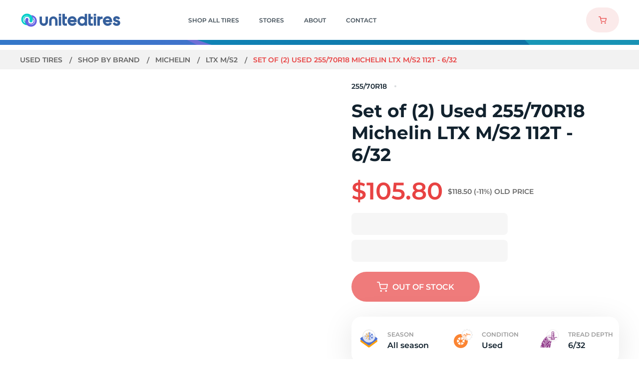

--- FILE ---
content_type: text/html
request_url: https://www.utires.com/p/set-of-2-used-255-70r18-michelin-ltx-m-s2-112-t-6-32-1193315/
body_size: 43388
content:
<!DOCTYPE html>
<html data-vue-meta-server-rendered lang="en" data-vue-meta="%7B%22lang%22:%7B%221%22:%22en%22%7D%7D">
  <head><!-- index for default theme -->
  	<title>Set of (2) Used 255/70R18 Michelin LTX M/S2 112T - 6/32 | Utires</title>
		<meta data-vue-meta="1" charset="utf-8"><meta data-vue-meta="1" name="viewport" content="width=device-width, initial-scale=1.0, maximum-scale=1.0, user-scalable=no, minimal-ui"><meta data-vue-meta="1" name="mobile-web-app-capable" content="yes"><meta data-vue-meta="1" name="theme-color" content="#ffffff"><meta data-vue-meta="1" name="apple-mobile-web-app-status-bar-style" content="#ffffff"><meta data-vue-meta="1" property="og:image" content="/assets/images/meta/utiresshare.jpg"><meta data-vue-meta="1" name="facebook-domain-verification" content="pb1e2v8q5c5i7fu65c70j4bcjdjmox"><meta data-vue-meta="1" data-vmid="title" name="title" content="Set of (2) Used 255/70R18 Michelin LTX M/S2 112T - 6/32 | Utires"><meta data-vue-meta="1" data-vmid="description" name="description" content="Buy Set of (2) Used 255 70R18 Michelin LTX M/S2 112T - 6/32. Price: $. Tires in Stock: 0. Free Shipping. 1 Year Guarantee. 24/7 Customer Service"><meta data-vue-meta="1" data-vmid="robots" name="robots" content="index, follow">
		<meta name="generator" content="Vue Storefront">
    <meta name="viewport" content="width=device-width, initial-scale=1.0, maximum-scale=1.0, user-scalable=no" />
    <link data-vue-meta="1" rel="icon" href="/assets/favicons/favicon-16x16.png" type="image/png"><link data-vue-meta="1" rel="icon" href="/assets/favicons/favicon-32x32.png" type="image/png"><link data-vue-meta="1" rel="shortcut icon" href="/assets/favicons/favicon32x32.ico" type="image/ico"><link data-vue-meta="1" rel="icon" href="/assets/favicons/android-chrome-192x192.png" type="image/png"><link data-vue-meta="1" rel="icon" href="/assets/favicons/512.svg" type="image/svg"><link data-vue-meta="1" rel="apple-touch-icon" href="/assets/favicons/favicon-16x16.png" type="image/png"><link data-vue-meta="1" rel="apple-touch-icon" href="/assets/favicons/favicon-32x32.png" type="image/png"><link data-vue-meta="1" rel="apple-touch-icon" href="/assets/favicons/favicon32x32.ico" type="image/ico"><link data-vue-meta="1" rel="apple-touch-icon" href="/assets/favicons/android-chrome-192x192.png" type="image/png"><link data-vue-meta="1" rel="apple-touch-icon" href="/assets/favicons/512.svg" type="image/svg"><link data-vue-meta="1" rel="apple-touch-startup-image" href="/assets/favicons/favicon-16x16.png" type="image/png"><link data-vue-meta="1" rel="apple-touch-startup-image" href="/assets/favicons/favicon-32x32.png" type="image/png"><link data-vue-meta="1" rel="apple-touch-startup-image" href="/assets/favicons/favicon32x32.ico" type="image/ico"><link data-vue-meta="1" rel="apple-touch-startup-image" href="/assets/favicons/android-chrome-192x192.png" type="image/png"><link data-vue-meta="1" rel="apple-touch-startup-image" href="/assets/favicons/512.svg" type="image/svg"><link data-vue-meta="1" rel="manifest" href="/assets/manifest.json"><link data-vue-meta="1" rel="canonical" href="https://www.utires.com/p/set-of-2-used-255-70r18-michelin-ltx-m-s2-112-t-6-32-1193315/">
		<script data-vue-meta="1" src="https://cdn.jsdelivr.net/npm/pwacompat@2.0.6/pwacompat.min.js" async integrity="sha384-GOaSLecPIMCJksN83HLuYf9FToOiQ2Df0+0ntv7ey8zjUHESXhthwvq9hXAZTifA" crossorigin="anonymous" type="58c39beec5151197a08acc7c-text/javascript"></script><script data-vue-meta="1" src="//dynamic.criteo.com/js/ld/ld.js?a=103280" async type="58c39beec5151197a08acc7c-text/javascript"></script><script data-vue-meta="1" type="58c39beec5151197a08acc7c-text/javascript">
        <!-- UET Tag script -->
    (function(w, d, t, r, u) {
         var f, n, i;
         w[u] = w[u] || [], f = function() {
            var o = {
                ti: 97066029,
                enableAutoSpaTracking: true
            };
            o.q = w[u], w[u] = new UET(o), w[u].push("pageLoad")
         }, n = d.createElement(t), n.src = r, n.async = 1, n.onload = n.onreadystatechange = function() {
            var s = this.readyState;
            s && s !== "loaded" && s !== "complete" || (f(), n.onload = n.onreadystatechange = null)
         }, i = d.getElementsByTagName(t)[0], i.parentNode.insertBefore(n, i)
    })(window, document, "script", "//bat.bing.com/bat.js", "uetq");
    window.uetq = window.uetq || [];
        <!-- End UET Tag script --></script><script data-vue-meta="1" type="58c39beec5151197a08acc7c-text/javascript">
        <!-- Google Tag Manager -->
            (function(w, d, s, l, i) {
                w[l] = w[l] || [];
                w[l].push({
                    'gtm.start': new Date().getTime(),
                    event: 'gtm.js'
                });
                var f = d.getElementsByTagName(s)[0],
                    j = d.createElement(s),
                    dl = l != 'dataLayer' ? '&l=' + l : '';

                j.dataset.cfasync = false;
                j.async = true;
                j.src = 'https://www.googletagmanager.com/gtm.js?id=' + i + dl;
                f.parentNode.insertBefore(j, f);
            })(window, document, 'script', 'dataLayer', 'GTM-KC3PNH4');
        <!-- End Google Tag Manager -->

        window.dataLayer = window.dataLayer || [];
        function gtag() { dataLayer.push(arguments); }

        gtag('js', new Date());

        gtag('config', 'UA-40842630-1');
        gtag('config', 'AW-804980548', {'allow_enhanced_conversions':true});
    </script><script data-vue-meta="1" type="58c39beec5151197a08acc7c-text/javascript">
        !function(f, b, e, v, n, t, s) {
            if (f.fbq) return;

            n = f.fbq = function() {
                n.callMethod ? n.callMethod.apply(n, arguments) : n.queue.push(arguments)
            };

            if (!f._fbq) f._fbq = n;

            n.push = n;
            n.loaded = !0;
            n.version = '2.0';
            n.queue = [];

            t = b.createElement(e);
            t.async = !0;
            t.src = v;

            s = b.getElementsByTagName(e)[0];
            s.parentNode.insertBefore(t, s)
        }(window, document, 'script', 'https://connect.facebook.net/en_US/fbevents.js');

        fbq('init', 565851949051341);
        fbq('track', 'PageView');
    </script>
		<link rel="preload" href="/dist/vendor.bc9fb9690ae9f0e305dd.js" as="script"><link rel="preload" href="/dist/app.bc9fb9690ae9f0e305dd.js" as="script"><link rel="preload" href="/dist/vsf-layout-default.bc9fb9690ae9f0e305dd.js" as="script"><link rel="preload" href="/dist/ec200d32dd100aea6449cfd1483c73d3.woff2" as="font" type="font/woff2" crossorigin><link rel="preload" href="/dist/547280480741beea41eee6d45aa0ab51.woff2" as="font" type="font/woff2" crossorigin><link rel="preload" href="/dist/48d4f3ce813767f8e3eca3f7e5488b56.woff2" as="font" type="font/woff2" crossorigin><link rel="preload" href="/dist/236f6b246e345286317a121d11c2d462.woff2" as="font" type="font/woff2" crossorigin><link rel="preload" href="/dist/5ab61438d801d1ea795d3682b83f8b2c.woff2" as="font" type="font/woff2" crossorigin><link rel="prefetch" href="/dist/1.bc9fb9690ae9f0e305dd.js"><link rel="prefetch" href="/dist/10.bc9fb9690ae9f0e305dd.js"><link rel="prefetch" href="/dist/100.bc9fb9690ae9f0e305dd.js"><link rel="prefetch" href="/dist/101.bc9fb9690ae9f0e305dd.js"><link rel="prefetch" href="/dist/102.bc9fb9690ae9f0e305dd.js"><link rel="prefetch" href="/dist/103.bc9fb9690ae9f0e305dd.js"><link rel="prefetch" href="/dist/105.bc9fb9690ae9f0e305dd.js"><link rel="prefetch" href="/dist/106.bc9fb9690ae9f0e305dd.js"><link rel="prefetch" href="/dist/107.bc9fb9690ae9f0e305dd.js"><link rel="prefetch" href="/dist/109.bc9fb9690ae9f0e305dd.js"><link rel="prefetch" href="/dist/11.bc9fb9690ae9f0e305dd.js"><link rel="prefetch" href="/dist/110.bc9fb9690ae9f0e305dd.js"><link rel="prefetch" href="/dist/111.bc9fb9690ae9f0e305dd.js"><link rel="prefetch" href="/dist/112.bc9fb9690ae9f0e305dd.js"><link rel="prefetch" href="/dist/113.bc9fb9690ae9f0e305dd.js"><link rel="prefetch" href="/dist/114.bc9fb9690ae9f0e305dd.js"><link rel="prefetch" href="/dist/115.bc9fb9690ae9f0e305dd.js"><link rel="prefetch" href="/dist/116.bc9fb9690ae9f0e305dd.js"><link rel="prefetch" href="/dist/117.bc9fb9690ae9f0e305dd.js"><link rel="prefetch" href="/dist/118.bc9fb9690ae9f0e305dd.js"><link rel="prefetch" href="/dist/119.bc9fb9690ae9f0e305dd.js"><link rel="prefetch" href="/dist/120.bc9fb9690ae9f0e305dd.js"><link rel="prefetch" href="/dist/121.bc9fb9690ae9f0e305dd.js"><link rel="prefetch" href="/dist/122.bc9fb9690ae9f0e305dd.js"><link rel="prefetch" href="/dist/123.bc9fb9690ae9f0e305dd.js"><link rel="prefetch" href="/dist/124.bc9fb9690ae9f0e305dd.js"><link rel="prefetch" href="/dist/125.bc9fb9690ae9f0e305dd.js"><link rel="prefetch" href="/dist/126.bc9fb9690ae9f0e305dd.js"><link rel="prefetch" href="/dist/127.bc9fb9690ae9f0e305dd.js"><link rel="prefetch" href="/dist/128.bc9fb9690ae9f0e305dd.js"><link rel="prefetch" href="/dist/129.bc9fb9690ae9f0e305dd.js"><link rel="prefetch" href="/dist/130.bc9fb9690ae9f0e305dd.js"><link rel="prefetch" href="/dist/131.bc9fb9690ae9f0e305dd.js"><link rel="prefetch" href="/dist/132.bc9fb9690ae9f0e305dd.js"><link rel="prefetch" href="/dist/133.bc9fb9690ae9f0e305dd.js"><link rel="prefetch" href="/dist/135.bc9fb9690ae9f0e305dd.js"><link rel="prefetch" href="/dist/137.bc9fb9690ae9f0e305dd.js"><link rel="prefetch" href="/dist/138.bc9fb9690ae9f0e305dd.js"><link rel="prefetch" href="/dist/139.bc9fb9690ae9f0e305dd.js"><link rel="prefetch" href="/dist/14.bc9fb9690ae9f0e305dd.js"><link rel="prefetch" href="/dist/140.bc9fb9690ae9f0e305dd.js"><link rel="prefetch" href="/dist/141.bc9fb9690ae9f0e305dd.js"><link rel="prefetch" href="/dist/142.bc9fb9690ae9f0e305dd.js"><link rel="prefetch" href="/dist/143.bc9fb9690ae9f0e305dd.js"><link rel="prefetch" href="/dist/144.bc9fb9690ae9f0e305dd.js"><link rel="prefetch" href="/dist/145.bc9fb9690ae9f0e305dd.js"><link rel="prefetch" href="/dist/146.bc9fb9690ae9f0e305dd.js"><link rel="prefetch" href="/dist/147.bc9fb9690ae9f0e305dd.js"><link rel="prefetch" href="/dist/148.bc9fb9690ae9f0e305dd.js"><link rel="prefetch" href="/dist/149.bc9fb9690ae9f0e305dd.js"><link rel="prefetch" href="/dist/15.bc9fb9690ae9f0e305dd.js"><link rel="prefetch" href="/dist/150.bc9fb9690ae9f0e305dd.js"><link rel="prefetch" href="/dist/151.bc9fb9690ae9f0e305dd.js"><link rel="prefetch" href="/dist/152.bc9fb9690ae9f0e305dd.js"><link rel="prefetch" href="/dist/153.bc9fb9690ae9f0e305dd.js"><link rel="prefetch" href="/dist/154.bc9fb9690ae9f0e305dd.js"><link rel="prefetch" href="/dist/156.bc9fb9690ae9f0e305dd.js"><link rel="prefetch" href="/dist/157.bc9fb9690ae9f0e305dd.js"><link rel="prefetch" href="/dist/158.bc9fb9690ae9f0e305dd.js"><link rel="prefetch" href="/dist/159.bc9fb9690ae9f0e305dd.js"><link rel="prefetch" href="/dist/16.bc9fb9690ae9f0e305dd.js"><link rel="prefetch" href="/dist/160.bc9fb9690ae9f0e305dd.js"><link rel="prefetch" href="/dist/161.bc9fb9690ae9f0e305dd.js"><link rel="prefetch" href="/dist/162.bc9fb9690ae9f0e305dd.js"><link rel="prefetch" href="/dist/163.bc9fb9690ae9f0e305dd.js"><link rel="prefetch" href="/dist/164.bc9fb9690ae9f0e305dd.js"><link rel="prefetch" href="/dist/165.bc9fb9690ae9f0e305dd.js"><link rel="prefetch" href="/dist/166.bc9fb9690ae9f0e305dd.js"><link rel="prefetch" href="/dist/167.bc9fb9690ae9f0e305dd.js"><link rel="prefetch" href="/dist/168.bc9fb9690ae9f0e305dd.js"><link rel="prefetch" href="/dist/169.bc9fb9690ae9f0e305dd.js"><link rel="prefetch" href="/dist/17.bc9fb9690ae9f0e305dd.js"><link rel="prefetch" href="/dist/170.bc9fb9690ae9f0e305dd.js"><link rel="prefetch" href="/dist/171.bc9fb9690ae9f0e305dd.js"><link rel="prefetch" href="/dist/172.bc9fb9690ae9f0e305dd.js"><link rel="prefetch" href="/dist/174.bc9fb9690ae9f0e305dd.js"><link rel="prefetch" href="/dist/175.bc9fb9690ae9f0e305dd.js"><link rel="prefetch" href="/dist/176.bc9fb9690ae9f0e305dd.js"><link rel="prefetch" href="/dist/178.bc9fb9690ae9f0e305dd.js"><link rel="prefetch" href="/dist/179.bc9fb9690ae9f0e305dd.js"><link rel="prefetch" href="/dist/180.bc9fb9690ae9f0e305dd.js"><link rel="prefetch" href="/dist/181.bc9fb9690ae9f0e305dd.js"><link rel="prefetch" href="/dist/182.bc9fb9690ae9f0e305dd.js"><link rel="prefetch" href="/dist/183.bc9fb9690ae9f0e305dd.js"><link rel="prefetch" href="/dist/184.bc9fb9690ae9f0e305dd.js"><link rel="prefetch" href="/dist/185.bc9fb9690ae9f0e305dd.js"><link rel="prefetch" href="/dist/187.bc9fb9690ae9f0e305dd.js"><link rel="prefetch" href="/dist/188.bc9fb9690ae9f0e305dd.js"><link rel="prefetch" href="/dist/189.bc9fb9690ae9f0e305dd.js"><link rel="prefetch" href="/dist/190.bc9fb9690ae9f0e305dd.js"><link rel="prefetch" href="/dist/191.bc9fb9690ae9f0e305dd.js"><link rel="prefetch" href="/dist/192.bc9fb9690ae9f0e305dd.js"><link rel="prefetch" href="/dist/193.bc9fb9690ae9f0e305dd.js"><link rel="prefetch" href="/dist/195.bc9fb9690ae9f0e305dd.js"><link rel="prefetch" href="/dist/196.bc9fb9690ae9f0e305dd.js"><link rel="prefetch" href="/dist/197.bc9fb9690ae9f0e305dd.js"><link rel="prefetch" href="/dist/198.bc9fb9690ae9f0e305dd.js"><link rel="prefetch" href="/dist/199.bc9fb9690ae9f0e305dd.js"><link rel="prefetch" href="/dist/20.bc9fb9690ae9f0e305dd.js"><link rel="prefetch" href="/dist/200.bc9fb9690ae9f0e305dd.js"><link rel="prefetch" href="/dist/201.bc9fb9690ae9f0e305dd.js"><link rel="prefetch" href="/dist/202.bc9fb9690ae9f0e305dd.js"><link rel="prefetch" href="/dist/203.bc9fb9690ae9f0e305dd.js"><link rel="prefetch" href="/dist/204.bc9fb9690ae9f0e305dd.js"><link rel="prefetch" href="/dist/205.bc9fb9690ae9f0e305dd.js"><link rel="prefetch" href="/dist/206.bc9fb9690ae9f0e305dd.js"><link rel="prefetch" href="/dist/207.bc9fb9690ae9f0e305dd.js"><link rel="prefetch" href="/dist/208.bc9fb9690ae9f0e305dd.js"><link rel="prefetch" href="/dist/209.bc9fb9690ae9f0e305dd.js"><link rel="prefetch" href="/dist/21.bc9fb9690ae9f0e305dd.js"><link rel="prefetch" href="/dist/210.bc9fb9690ae9f0e305dd.js"><link rel="prefetch" href="/dist/211.bc9fb9690ae9f0e305dd.js"><link rel="prefetch" href="/dist/212.bc9fb9690ae9f0e305dd.js"><link rel="prefetch" href="/dist/213.bc9fb9690ae9f0e305dd.js"><link rel="prefetch" href="/dist/214.bc9fb9690ae9f0e305dd.js"><link rel="prefetch" href="/dist/215.bc9fb9690ae9f0e305dd.js"><link rel="prefetch" href="/dist/216.bc9fb9690ae9f0e305dd.js"><link rel="prefetch" href="/dist/22.bc9fb9690ae9f0e305dd.js"><link rel="prefetch" href="/dist/24.bc9fb9690ae9f0e305dd.js"><link rel="prefetch" href="/dist/25.bc9fb9690ae9f0e305dd.js"><link rel="prefetch" href="/dist/26.bc9fb9690ae9f0e305dd.js"><link rel="prefetch" href="/dist/27.bc9fb9690ae9f0e305dd.js"><link rel="prefetch" href="/dist/28.bc9fb9690ae9f0e305dd.js"><link rel="prefetch" href="/dist/29.bc9fb9690ae9f0e305dd.js"><link rel="prefetch" href="/dist/3.bc9fb9690ae9f0e305dd.js"><link rel="prefetch" href="/dist/30.bc9fb9690ae9f0e305dd.js"><link rel="prefetch" href="/dist/31.bc9fb9690ae9f0e305dd.js"><link rel="prefetch" href="/dist/32.bc9fb9690ae9f0e305dd.js"><link rel="prefetch" href="/dist/33.bc9fb9690ae9f0e305dd.js"><link rel="prefetch" href="/dist/34.bc9fb9690ae9f0e305dd.js"><link rel="prefetch" href="/dist/35.bc9fb9690ae9f0e305dd.js"><link rel="prefetch" href="/dist/36.bc9fb9690ae9f0e305dd.js"><link rel="prefetch" href="/dist/37.bc9fb9690ae9f0e305dd.js"><link rel="prefetch" href="/dist/38.bc9fb9690ae9f0e305dd.js"><link rel="prefetch" href="/dist/39.bc9fb9690ae9f0e305dd.js"><link rel="prefetch" href="/dist/40.bc9fb9690ae9f0e305dd.js"><link rel="prefetch" href="/dist/41.bc9fb9690ae9f0e305dd.js"><link rel="prefetch" href="/dist/42.bc9fb9690ae9f0e305dd.js"><link rel="prefetch" href="/dist/43.bc9fb9690ae9f0e305dd.js"><link rel="prefetch" href="/dist/44.bc9fb9690ae9f0e305dd.js"><link rel="prefetch" href="/dist/45.bc9fb9690ae9f0e305dd.js"><link rel="prefetch" href="/dist/46.bc9fb9690ae9f0e305dd.js"><link rel="prefetch" href="/dist/47.bc9fb9690ae9f0e305dd.js"><link rel="prefetch" href="/dist/48.bc9fb9690ae9f0e305dd.js"><link rel="prefetch" href="/dist/49.bc9fb9690ae9f0e305dd.js"><link rel="prefetch" href="/dist/5.bc9fb9690ae9f0e305dd.js"><link rel="prefetch" href="/dist/50.bc9fb9690ae9f0e305dd.js"><link rel="prefetch" href="/dist/51.bc9fb9690ae9f0e305dd.js"><link rel="prefetch" href="/dist/7.bc9fb9690ae9f0e305dd.js"><link rel="prefetch" href="/dist/8.bc9fb9690ae9f0e305dd.js"><link rel="prefetch" href="/dist/88.bc9fb9690ae9f0e305dd.js"><link rel="prefetch" href="/dist/89.bc9fb9690ae9f0e305dd.js"><link rel="prefetch" href="/dist/9.bc9fb9690ae9f0e305dd.js"><link rel="prefetch" href="/dist/92.bc9fb9690ae9f0e305dd.js"><link rel="prefetch" href="/dist/93.bc9fb9690ae9f0e305dd.js"><link rel="prefetch" href="/dist/94.bc9fb9690ae9f0e305dd.js"><link rel="prefetch" href="/dist/95.bc9fb9690ae9f0e305dd.js"><link rel="prefetch" href="/dist/96.bc9fb9690ae9f0e305dd.js"><link rel="prefetch" href="/dist/97.bc9fb9690ae9f0e305dd.js"><link rel="prefetch" href="/dist/98.bc9fb9690ae9f0e305dd.js"><link rel="prefetch" href="/dist/99.bc9fb9690ae9f0e305dd.js"><link rel="prefetch" href="/dist/intl-polyfill.bc9fb9690ae9f0e305dd.js"><link rel="prefetch" href="/dist/vendors~bodybuilder.bc9fb9690ae9f0e305dd.js"><link rel="prefetch" href="/dist/vendors~intl-polyfill.bc9fb9690ae9f0e305dd.js"><link rel="prefetch" href="/dist/vendors~vsf-account~vsf-category~vsf-landing-page.bc9fb9690ae9f0e305dd.js"><link rel="prefetch" href="/dist/vendors~vsf-apply-coupon-page~vsf-home.bc9fb9690ae9f0e305dd.js"><link rel="prefetch" href="/dist/vendors~vsf-category-filters.bc9fb9690ae9f0e305dd.js"><link rel="prefetch" href="/dist/vendors~vsf-checkout.bc9fb9690ae9f0e305dd.js"><link rel="prefetch" href="/dist/vendors~vsf-layout-default.bc9fb9690ae9f0e305dd.js"><link rel="prefetch" href="/dist/vendors~vue-carousel.bc9fb9690ae9f0e305dd.js"><link rel="prefetch" href="/dist/vsf-apply-coupon-page.bc9fb9690ae9f0e305dd.js"><link rel="prefetch" href="/dist/vsf-cart~vsf-category~vsf-city-page~vsf-cms~vsf-contacts-page~vsf-landing-page~vsf-not-found~vsf-pro~78c4bb49.bc9fb9690ae9f0e305dd.js"><link rel="prefetch" href="/dist/vsf-category-filters.bc9fb9690ae9f0e305dd.js"><link rel="prefetch" href="/dist/vsf-category-mobile-filters.bc9fb9690ae9f0e305dd.js"><link rel="prefetch" href="/dist/vsf-city-page.bc9fb9690ae9f0e305dd.js"><link rel="prefetch" href="/dist/vsf-city-page~vsf-cms~vsf-contacts-page~vsf-store-page~vsf-thank-you-page.bc9fb9690ae9f0e305dd.js"><link rel="prefetch" href="/dist/vsf-geo-ip-popup.bc9fb9690ae9f0e305dd.js"><link rel="prefetch" href="/dist/vsf-layout-minimal.bc9fb9690ae9f0e305dd.js"><link rel="prefetch" href="/dist/vsf-order-confirmation.bc9fb9690ae9f0e305dd.js"><link rel="prefetch" href="/dist/vsf-search-adapter-api-search-query-searchAdapter.bc9fb9690ae9f0e305dd.js"><link rel="prefetch" href="/dist/vsf-search-adapter-api-searchAdapter.bc9fb9690ae9f0e305dd.js"><link rel="prefetch" href="/dist/vsf-sidebar-menu.bc9fb9690ae9f0e305dd.js">
		<style data-vue-ssr-id="ce62566a:0 ce62566a:1 56e3f47c:0 77623f1e:0 62e5699a:0 7650ff51:0 5157e8d1:0 4767f144:0 22eea560:0 790ec137:0 21ba736c:0 69797b16:0 ff7fd928:0 5c3f5805:0 7618f190:0 634b0126:0 e203328c:0 43d423b2:0 c8b5fa48:0 7ec932ad:0 05ea2694:0 324eae66:0 d5c2f08a:0 71fc3f94:0 4851a7eb:0 a1ef5bb6:0 26209072:0 da55e46e:0 b83a4624:0 71d12bbe:0 be7c932e:0 1197f835:0 27fcccb0:0 23371825:0 5ebafc0a:0 5336c094:0 27162999:0 6bf87768:0 7402d53c:0 aeacaa98:0 535fb146:0 79ccef36:0 c2845c68:0 4cab3771:0 1502b705:0 a8a29de6:0 3ac7870a:0 db192900:0 a5b29a0e:0 0d6ace3e:0 e0acdd6e:0 5041a9a2:0 a5692174:0">@font-face {
    font-family: 'Montserrat';
    font-style: normal;
    font-weight: 300;
    font-display: optional;
    src: url(/dist/ec200d32dd100aea6449cfd1483c73d3.woff2) format("woff2");
    unicode-range: U+0000-00FF, U+0131, U+0152-0153, U+02BB-02BC, U+02C6, U+02DA, U+02DC, U+2000-206F, U+2074, U+20AC, U+2122, U+2191, U+2193, U+2212, U+2215, U+FEFF, U+FFFD;
}

@font-face {
    font-family: 'Montserrat';
    font-style: normal;
    font-weight: 400;
    font-display: optional;
    src: url(/dist/547280480741beea41eee6d45aa0ab51.woff2) format("woff2");
    unicode-range: U+0000-00FF, U+0131, U+0152-0153, U+02BB-02BC, U+02C6, U+02DA, U+02DC, U+2000-206F, U+2074, U+20AC, U+2122, U+2191, U+2193, U+2212, U+2215, U+FEFF, U+FFFD;
}

@font-face {
    font-family: 'Montserrat';
    font-style: normal;
    font-weight: 500;
    font-display: optional;
    src: url(/dist/48d4f3ce813767f8e3eca3f7e5488b56.woff2) format("woff2");
    unicode-range: U+0000-00FF, U+0131, U+0152-0153, U+02BB-02BC, U+02C6, U+02DA, U+02DC, U+2000-206F, U+2074, U+20AC, U+2122, U+2191, U+2193, U+2212, U+2215, U+FEFF, U+FFFD;
}

@font-face {
    font-family: 'Montserrat';
    font-style: normal;
    font-weight: 600;
    font-display: optional;
    src: url(/dist/236f6b246e345286317a121d11c2d462.woff2) format("woff2");
    unicode-range: U+0000-00FF, U+0131, U+0152-0153, U+02BB-02BC, U+02C6, U+02DA, U+02DC, U+2000-206F, U+2074, U+20AC, U+2122, U+2191, U+2193, U+2212, U+2215, U+FEFF, U+FFFD;
}

@font-face {
    font-family: 'Montserrat';
    font-style: normal;
    font-weight: 700;
    font-display: optional;
    src: url(/dist/5ab61438d801d1ea795d3682b83f8b2c.woff2) format("woff2");
    unicode-range: U+0000-00FF, U+0131, U+0152-0153, U+02BB-02BC, U+02C6, U+02DA, U+02DC, U+2000-206F, U+2074, U+20AC, U+2122, U+2191, U+2193, U+2212, U+2215, U+FEFF, U+FFFD;
}

:root{--app-height:100%}body,h1,h2,h3,h4,h5,h6,html{margin:0;padding:0}body,html{height:var(--app-height)}html{font-size:62.5%}a,body{-webkit-tap-highlight-color:rgba(0,0,0,0)}a{color:#4f4f4f;position:relative;text-decoration:none;-webkit-tap-highlight-color:transparent}#app,#viewport{overflow-x:hidden}@media screen and (max-width:767px){.default-layout:not(._transparent-header) #viewport{padding-top:6.8rem}}@media screen and (min-width:768px){.default-layout:not(._transparent-header) #viewport{padding-top:8rem}}body{font-size:14px;font-family:Montserrat,-apple-system,BlinkMacSystemFont,Segoe UI,Roboto,Oxygen,Ubuntu,Cantarell,Fira Sans,Droid Sans,Helvetica Neue,sans-serif;font-weight:400}.content,.main-container{margin-left:auto;margin-right:auto}@media screen and (max-width:767px){.content,.main-container{padding-left:1.6rem;padding-right:1.6rem}}@media screen and (min-width:370px) and (max-width:767px){.content._narrow-mobile,.main-container._narrow-mobile{padding-left:2.4rem;padding-right:2.4rem}}@media screen and (max-width:369px){.content._wide-320,.main-container._wide-320{padding-left:1rem;padding-right:1rem}}@media screen and (min-width:768px) and (max-width:991px){.content,.main-container{padding-left:2rem;padding-right:2rem}}@media screen and (min-width:992px) and (max-width:1439px){.content,.main-container{padding-left:4rem;padding-right:4rem}}@media screen and (min-width:1440px){.content,.main-container{padding-left:2.5rem;padding-right:2.5rem}}.main-container{max-width:1440px}.content{max-width:1180px}.content._wide-desktop{max-width:1440px}@media screen and (max-width:767px){.content._fixed,.content._fixed-mobile{max-width:37rem}}@media screen and (min-width:768px) and (max-width:991px){.content._fixed,.content._fixed-tablet{max-width:72.8rem}}@media screen and (min-width:992px) and (max-width:1199px){.content._fixed,.content._fixed-tablet{max-width:95rem}}.ripple{position:relative;overflow:hidden}.ripple:after{content:"";display:block;position:absolute;margin:0;padding:0;left:50%;top:50%;width:120px;height:120px;background-color:#f5f5f5;border-radius:50%;opacity:.2;-webkit-transform:translate(-50%,-50%) scale(0);transform:translate(-50%,-50%) scale(0);visibility:hidden}.ripple:not(:active):after{-webkit-animation:ripple-effect 1s ease-out;animation:ripple-effect 1s ease-out}.ripple:focus:after{visibility:visible}.ripple-dark:after{background-color:#ddd}.button-disabled{opacity:.3;pointer-events:none}.button,button{outline:none;cursor:pointer;margin:0;-webkit-tap-highlight-color:rgba(0,0,0,0);-webkit-tap-highlight-color:transparent}input,select{height:44px;line-height:44px}.text-decoration-underline,.text-decoration-underline-on-hover:hover{text-decoration:underline}.font-weight-bold{color:#12222e;font-weight:700}.cursor-pointer{cursor:pointer}.hidden,[v-cloak]{display:none}.opacity-hidden{opacity:0;z-index:-1}.opacity-hidden-no-events{opacity:0;z-index:-1;pointer-events:none}.hidden-xs{display:none}@media only screen and (min-width:768px){.hidden-xs{display:inherit}}@media only screen and (min-width:768px){.hidden-md,.visible-xs{display:none}}.visually-hidden{position:absolute;overflow:hidden;clip:rect(0 0 0 0);width:1px;height:1px;margin:-1px;padding:0;border:0}.hide{display:none!important}@media screen and (max-width:767px){.hide-on-mobile{display:none!important}}@media screen and (min-width:768px) and (max-width:991px){.hide-on-tablet-portrait{display:none!important}}@media screen and (min-width:992px) and (max-width:1199px){.hide-on-tablet-landscape{display:none!important}}@media screen and (min-width:1200px) and (max-width:1439px){.hide-on-normal-desktop{display:none!important}}@media screen and (min-width:768px){.hide-on-no-mobile,.only-mobile{display:none!important}}@media screen and (max-width:991px){.hide-on-big-mobile{display:none!important}}@media screen and (min-width:992px){.hide-on-no-big-mobile{display:none!important}}@media screen and (max-width:369px){.hide-on-small-mobile{display:none!important}}@media screen and (max-width:1024px){.hide-on-desktop1025{display:none!important}}@media screen and (max-width:1199px){.hide-on-no-desktop{display:none!important}}@media screen and (min-width:1200px){.hide-on-desktop{display:none!important}}@media screen and (max-width:1439px){.hide-on-no-medium-desktop{display:none!important}}@media screen and (min-width:1440px){.hide-on-medium-desktop{display:none!important}}.animated{-webkit-animation-duration:1s;animation-duration:1s;-webkit-animation-fill-mode:both;animation-fill-mode:both}@-webkit-keyframes images-lazy-loading{0%{opacity:0}to{opacity:1}}@keyframes images-lazy-loading{0%{opacity:0}to{opacity:1}}@-webkit-keyframes draw-svg{to{stroke-dashoffset:0}}@keyframes draw-svg{to{stroke-dashoffset:0}}@-webkit-keyframes line{to{-webkit-transform:none;transform:none}}@keyframes line{to{-webkit-transform:none;transform:none}}[lazy=loaded]{-webkit-animation:images-lazy-loading;animation:images-lazy-loading;-webkit-animation-duration:.3s;animation-duration:.3s}@-webkit-keyframes ripple-effect{0%{-webkit-transform:translate(-50%,-50%) scale(0);transform:translate(-50%,-50%) scale(0)}20%{-webkit-transform:translate(-50%,-50%) scale(1);transform:translate(-50%,-50%) scale(1)}to{opacity:0;-webkit-transform:translate(-50%,-50%) scale(1);transform:translate(-50%,-50%) scale(1)}}@keyframes ripple-effect{0%{-webkit-transform:translate(-50%,-50%) scale(0);transform:translate(-50%,-50%) scale(0)}20%{-webkit-transform:translate(-50%,-50%) scale(1);transform:translate(-50%,-50%) scale(1)}to{opacity:0;-webkit-transform:translate(-50%,-50%) scale(1);transform:translate(-50%,-50%) scale(1)}}@-webkit-keyframes rotate{to{-webkit-transform:rotate(1turn);transform:rotate(1turn)}}@keyframes rotate{to{-webkit-transform:rotate(1turn);transform:rotate(1turn)}}@-webkit-keyframes rotate-from-left{0%{-webkit-transform:translate(-200%) rotate(-1turn);transform:translate(-200%) rotate(-1turn)}to{-webkit-transform:translate(0) rotate(0);transform:translate(0) rotate(0)}}@keyframes rotate-from-left{0%{-webkit-transform:translate(-200%) rotate(-1turn);transform:translate(-200%) rotate(-1turn)}to{-webkit-transform:translate(0) rotate(0);transform:translate(0) rotate(0)}}@-webkit-keyframes rotate-to-right{0%{-webkit-transform:translate(0) rotate(0);transform:translate(0) rotate(0)}to{-webkit-transform:translate(200%) rotate(1turn);transform:translate(200%) rotate(1turn)}}@keyframes rotate-to-right{0%{-webkit-transform:translate(0) rotate(0);transform:translate(0) rotate(0)}to{-webkit-transform:translate(200%) rotate(1turn);transform:translate(200%) rotate(1turn)}}@-webkit-keyframes typing{0%{width:0}to{width:100%}}@keyframes typing{0%{width:0}to{width:100%}}.dots-loading{position:relative}.dots-loading:after{content:"";position:absolute;right:0;height:100%;background-color:#fff;-webkit-animation:dots-loading 1s steps(7) infinite;animation:dots-loading 1s steps(7) infinite}@-webkit-keyframes dots-loading{0%{width:100%}17%{width:84%}34%{width:67%}50%{width:50%}67%{width:34%}84%{width:17%}to{width:0}}@keyframes dots-loading{0%{width:100%}17%{width:84%}34%{width:67%}50%{width:50%}67%{width:34%}84%{width:17%}to{width:0}}@-webkit-keyframes pulse{0%{-webkit-transform:scaleX(1);transform:scaleX(1)}50%{-webkit-transform:scale3d(1.2,1.2,1.2);transform:scale3d(1.2,1.2,1.2)}to{-webkit-transform:scaleX(1);transform:scaleX(1)}}@keyframes pulse{0%{-webkit-transform:scaleX(1);transform:scaleX(1)}50%{-webkit-transform:scale3d(1.2,1.2,1.2);transform:scale3d(1.2,1.2,1.2)}to{-webkit-transform:scaleX(1);transform:scaleX(1)}}@-webkit-keyframes zoom-in{0%{opacity:0;-webkit-transform:scale3d(.7,.7,.7);transform:scale3d(.7,.7,.7)}50%,to{opacity:1}}@keyframes zoom-in{0%{opacity:0;-webkit-transform:scale3d(.7,.7,.7);transform:scale3d(.7,.7,.7)}50%,to{opacity:1}}.zoom-in{-webkit-animation-name:zoom-in;animation-name:zoom-in}@-webkit-keyframes fade-in{0%{opacity:0}to{opacity:1}}@keyframes fade-in{0%{opacity:0}to{opacity:1}}.fade-in{-webkit-animation-name:fade-in;animation-name:fade-in}@-webkit-keyframes fade-in-up{0%{opacity:0;-webkit-transform:translate3d(0,100%,0);transform:translate3d(0,100%,0)}to{opacity:1;-webkit-transform:translateZ(0);transform:translateZ(0)}}@keyframes fade-in-up{0%{opacity:0;-webkit-transform:translate3d(0,100%,0);transform:translate3d(0,100%,0)}to{opacity:1;-webkit-transform:translateZ(0);transform:translateZ(0)}}.fade-in-up{-webkit-animation-name:fade-in-up;animation-name:fade-in-up}@-webkit-keyframes fade-in-down{0%{opacity:0;-webkit-transform:translate3d(0,-100%,0);transform:translate3d(0,-100%,0)}to{opacity:1;-webkit-transform:translateZ(0);transform:translateZ(0)}}@keyframes fade-in-down{0%{opacity:0;-webkit-transform:translate3d(0,-100%,0);transform:translate3d(0,-100%,0)}to{opacity:1;-webkit-transform:translateZ(0);transform:translateZ(0)}}.fade-in-down{-webkit-animation-name:fade-in-down;animation-name:fade-in-down}@-webkit-keyframes fade-out{0%{opacity:1}to{opacity:0}}@keyframes fade-out{0%{opacity:1}to{opacity:0}}.fade-out{-webkit-animation-name:fade-out;animation-name:fade-out}@-webkit-keyframes fade-out-up{0%{opacity:1;-webkit-transform:translateZ(0);transform:translateZ(0)}to{opacity:0;-webkit-transform:translate3d(0,-100%,0);transform:translate3d(0,-100%,0)}}@keyframes fade-out-up{0%{opacity:1;-webkit-transform:translateZ(0);transform:translateZ(0)}to{opacity:0;-webkit-transform:translate3d(0,-100%,0);transform:translate3d(0,-100%,0)}}.fade-out-up{-webkit-animation-name:fade-out-up;animation-name:fade-out-up}@-webkit-keyframes fade-out-down{0%{opacity:1;-webkit-transform:translateZ(0);transform:translateZ(0)}to{opacity:0;-webkit-transform:translate3d(0,100%,0);transform:translate3d(0,100%,0)}}@keyframes fade-out-down{0%{opacity:1;-webkit-transform:translateZ(0);transform:translateZ(0)}to{opacity:0;-webkit-transform:translate3d(0,100%,0);transform:translate3d(0,100%,0)}}.fade-out-down{-webkit-animation-name:fade-out-down;animation-name:fade-out-down}@-webkit-keyframes bounce-fade-in{0%{opacity:0;-webkit-transform:scaleX(1);transform:scaleX(1)}40%{opacity:1;-webkit-transform:scale3d(1.1,1.1,1.1);transform:scale3d(1.1,1.1,1.1)}to{-webkit-transform:scaleX(1);transform:scaleX(1)}}@keyframes bounce-fade-in{0%{opacity:0;-webkit-transform:scaleX(1);transform:scaleX(1)}40%{opacity:1;-webkit-transform:scale3d(1.1,1.1,1.1);transform:scale3d(1.1,1.1,1.1)}to{-webkit-transform:scaleX(1);transform:scaleX(1)}}@-webkit-keyframes move-to-right{0%{margin-left:0}to{margin-left:100%}}@keyframes move-to-right{0%{margin-left:0}to{margin-left:100%}}.move-to-right{-webkit-animation-name:move-to-right;animation-name:move-to-right}.fade-enter-active{-webkit-transition:opacity .25s;transition:opacity .25s}.fade-leave-active{-webkit-transition:opacity .2s;transition:opacity .2s}.fade-enter,.fade-leave-to{opacity:0}.fade-in-down-enter-active,.fade-in-up-enter-active{-webkit-transition:all .25s cubic-bezier(.4,0,.2,1);transition:all .25s cubic-bezier(.4,0,.2,1)}.fade-in-down-leave-active,.fade-in-up-leave-active{-webkit-transition:all .2s cubic-bezier(.4,0,1,1);transition:all .2s cubic-bezier(.4,0,1,1)}.fade-in-down-enter,.fade-in-down-leave-to,.fade-in-up-enter,.fade-in-up-leave-to{opacity:0}.fade-in-down-enter,.fade-in-down-leave-to{-webkit-transform:translateY(-100%);transform:translateY(-100%)}.fade-in-up-enter,.fade-in-up-leave-to{-webkit-transform:translateY(100%);transform:translateY(100%)}.slide-down-enter-active,.slide-down-leave-active,.slide-left-enter-active,.slide-left-leave-active,.slide-right-enter-active,.slide-right-leave-active,.slide-up-enter-active,.slide-up-leave-active{-webkit-transition:-webkit-transform .25s;transition:-webkit-transform .25s;transition:transform .25s;transition:transform .25s,-webkit-transform .25s}.slide-left-enter,.slide-left-leave-to{-webkit-transform:translateX(100%);transform:translateX(100%)}.slide-right-enter,.slide-right-leave-to{-webkit-transform:translateX(-100%);transform:translateX(-100%)}.slide-up-enter,.slide-up-leave-to{-webkit-transform:translateY(100%);transform:translateY(100%)}.slide-down-enter,.slide-down-leave-to{-webkit-transform:translateY(-100%);transform:translateY(-100%)}.slide-enter-active,.slide-leave-active{-webkit-transition-duration:.25s;transition-duration:.25s;-webkit-transition-timing-function:ease-in;transition-timing-function:ease-in}.slide-enter-to,.slide-leave{overflow:hidden;max-height:300px}.slide-enter,.slide-leave-to{overflow:hidden;max-height:0}@-webkit-keyframes shake{10%,90%{-webkit-transform:translate3d(-1px,0,0);transform:translate3d(-1px,0,0)}20%,80%{-webkit-transform:translate3d(2px,0,0);transform:translate3d(2px,0,0)}30%,50%,70%{-webkit-transform:translate3d(-4px,0,0);transform:translate3d(-4px,0,0)}40%,60%{-webkit-transform:translate3d(4px,0,0);transform:translate3d(4px,0,0)}}@keyframes shake{10%,90%{-webkit-transform:translate3d(-1px,0,0);transform:translate3d(-1px,0,0)}20%,80%{-webkit-transform:translate3d(2px,0,0);transform:translate3d(2px,0,0)}30%,50%,70%{-webkit-transform:translate3d(-4px,0,0);transform:translate3d(-4px,0,0)}40%,60%{-webkit-transform:translate3d(4px,0,0);transform:translate3d(4px,0,0)}}
@media screen and (min-width:992px) and (max-width:1199px){.header__center .navigation-item{white-space:nowrap}}._white .header__burger-menu rect{fill:#e84343}@media screen and (min-width:992px) and (max-width:1439px){.header .cart-button{min-width:6.6rem!important;height:5rem!important;border-radius:3rem!important}}
.header[data-v-24e8654e]{position:absolute;top:0;left:0;z-index:800;width:100%;border-bottom:.1rem solid hsla(0,0%,100%,.2);-webkit-animation-delay:1s;animation-delay:1s}@media screen and (min-width:768px) and (max-width:1439px){.header[data-v-24e8654e] .log-in-link__text{display:none}}@media screen and (min-width:768px) and (max-width:1439px){.header[data-v-24e8654e] .log-in-link__arrow-icon{margin-left:0!important}}@media screen and (min-width:992px) and (max-width:1199px){.header._logged-in[data-v-24e8654e] .header__i{padding-left:2rem;padding-right:2rem}}@media screen and (min-width:768px) and (max-width:1439px){.header._logged-in[data-v-24e8654e] .log-in-link{margin-right:1rem!important}}@media screen and (min-width:768px) and (max-width:1199px){.header._logged-in[data-v-24e8654e] .navigation-list__item{margin-left:.5rem;margin-right:.5rem;padding-left:.75rem;padding-right:.75rem}}.header._header-fixed[data-v-24e8654e]{position:fixed}.header._transparent[data-v-24e8654e]{background:transparent}@media screen and (max-width:479px){.header._header-fixed._transparent[data-v-24e8654e]:not(._force-transparent),.header._standard[data-v-24e8654e]{background:#397cd1;background:-webkit-linear-gradient(19deg,#397cd1,#18889e 98%);background:linear-gradient(71deg,#397cd1,#18889e 98%)}}@media screen and (min-width:480px){.header._header-fixed._transparent[data-v-24e8654e]:not(._force-transparent),.header._standard[data-v-24e8654e]{background-image:url(/dist/d13c99ba5d18c8488f0f07858783529a.svg);background-size:cover;background-position:50%;background-repeat:no-repeat}}.header._white[data-v-24e8654e]{background-color:#fff}.header._line[data-v-24e8654e]:after{content:"";position:absolute;top:100%;left:0;width:100%}@media screen and (max-width:479px){.header._line[data-v-24e8654e]:after{height:.8rem;background:#7271d8;background:-webkit-linear-gradient(69deg,#7271d8,#1082b4);background:linear-gradient(21deg,#7271d8,#1082b4)}}@media screen and (min-width:480px){.header._line[data-v-24e8654e]:after{height:1rem;background-image:url(/dist/7b5ce03950ebbec83045985c01356d51.svg);background-size:cover;background-position:50%;background-repeat:no-repeat}}.header._dark[data-v-24e8654e]:before{content:"";position:absolute;top:0;left:0;z-index:-1;width:100%;height:100%;background:-webkit-linear-gradient(top,#0f5574,rgba(15,85,116,0));background:linear-gradient(180deg,#0f5574,rgba(15,85,116,0))}.header__i[data-v-24e8654e]{display:flex;justify-content:space-between;align-items:center}@media screen and (max-width:369px){.header__i[data-v-24e8654e]{padding-left:.5rem;padding-right:.5rem}}@media screen and (max-width:767px){.header__i[data-v-24e8654e]{min-height:6.8rem}}@media screen and (min-width:768px){.header__i[data-v-24e8654e]{min-height:8rem}}.header__left[data-v-24e8654e]{display:flex;align-items:center}.header__back[data-v-24e8654e]{margin-left:3rem;padding:0;border:none;color:#fff}.header__back svg[data-v-24e8654e]{padding-right:1rem}@media screen and (max-width:991px){.header__center[data-v-24e8654e]{display:none}}.header__right[data-v-24e8654e]{display:flex;align-items:center;height:100%}@media screen and (max-width:767px){.header__right[data-v-24e8654e]{position:relative;top:.1rem}}.header__log-in[data-v-24e8654e]{margin-right:3.2rem}@media screen and (min-width:768px) and (max-width:1439px){.header__log-in[data-v-24e8654e]{margin-right:2.5rem}}@media screen and (max-width:767px){.header__geo-ip[data-v-24e8654e]{margin-right:1.5rem}}@media screen and (max-width:369px){.header__geo-ip[data-v-24e8654e]{margin-right:.5rem}}@media screen and (min-width:768px) and (max-width:1439px){.header__geo-ip[data-v-24e8654e]{margin-right:2rem}}@media screen and (min-width:1440px){.header__geo-ip[data-v-24e8654e]{margin-right:3.2rem}}.header__burger-menu[data-v-24e8654e]{display:flex;justify-content:center;align-items:center;width:3.2rem;height:5rem;margin-left:1.3rem}@media screen and (max-width:369px){.header__burger-menu[data-v-24e8654e]{margin-left:.6rem}}.header__logo[data-v-24e8654e]{position:relative}@media screen and (max-width:767px){.header__logo[data-v-24e8654e]{top:.2rem}}@media screen and (min-width:768px){.header__logo[data-v-24e8654e]{top:.1rem}}@media screen and (min-width:992px){.header__left-wr[data-v-24e8654e]{display:flex;justify-content:space-between}}@media screen and (min-width:992px) and (max-width:1199px){.header__left-wr[data-v-24e8654e]{width:67%}}@media screen and (min-width:1200px){.header__left-wr[data-v-24e8654e]{width:61.2%}}
.logo[data-v-c54f0dd4]{display:block}.logo._not-link[data-v-c54f0dd4]{cursor:auto}.logo__img[data-v-c54f0dd4]{display:block;width:20.1rem;height:3.6rem}._small .logo__img[data-v-c54f0dd4]{width:14.7rem;height:2.6rem}._medium .logo__img[data-v-c54f0dd4]{width:17.6rem;height:3.1rem}
.lach-link._no-link._no-pointer{cursor:auto}.lach-link._bold600{font-weight:600}.lach-link._underline{text-decoration:underline}.lach-link._inline-block{display:inline-block}.lach-link._underline-on-hover:hover{text-decoration:underline}
@media (min-width:1024px){.smartphone-only{display:none!important}}@media (max-width:1023px){.desktop-only{display:none!important}}.sf-image{display:inline-block;line-height:0;overflow:hidden}.sf-image img{width:var(--image-width);max-width:100%;height:var(--image-height,auto)}.sf-image.has-size{width:100%;max-width:calc(var(--_image-width)*1px)}.sf-image.has-size img:not(.noscript){position:absolute;top:50%;left:0;-webkit-transform:translate3d(0,-50%,0);transform:translate3d(0,-50%,0)}.sf-image.has-size:after{display:block;content:"";padding-bottom:calc(var(--_image-height)/var(--_image-width)*100%)}.sf-image__overlay{position:absolute;top:0;right:0;left:0;bottom:0;display:flex;justify-content:center;align-items:center;padding:var(--image-overlay-padding,var(--spacer-sm));background:var(--image-overlay-background,rgba(var(--c-dark-base),.6));color:var(--image-overlay-color,var(--c-white));opacity:var(--image-overlay-opacity,0);font:var(--image-overlay-font,var(--image-overlay-font-weight,var(--font-weight--light)) var(--image-overlay-font-size,var(--font-size--sm))/var(--image-overlay-font-line-height,1.6) var(--image-overlay-font-family,var(--font-family--secondary)));-webkit-transition:opacity .15s ease-in-out;transition:opacity .15s ease-in-out}.sf-image:hover{--image-overlay-opacity:1}.sf-image{position:relative}.sf-image svg{position:absolute;top:0;left:0;width:100%;height:100%;overflow:visible}
.navigation-list[data-v-62d10272]{display:flex}@media screen and (min-width:370px) and (max-width:399px){.navigation-list[data-v-62d10272]{max-height:55vh}}@media screen and (min-width:400px) and (max-width:767px){.navigation-list[data-v-62d10272]{max-height:58vh}}@media screen and (max-width:767px){.navigation-list[data-v-62d10272]{padding:1.3rem 1.6rem;border-radius:2rem 2rem 0 0;overflow-y:auto;background-color:#fff}}@media screen and (max-width:369px){.navigation-list[data-v-62d10272]{padding-top:0;padding-bottom:.5rem;max-height:51vh}}@media screen and (min-width:768px){.navigation-list[data-v-62d10272]{height:100%}}.navigation-list._navigation-menu[data-v-62d10272]{flex-direction:column}.navigation-list__item[data-v-62d10272]:not(:last-child){margin-right:2rem}.navigation-list__item._header[data-v-62d10272]{margin-left:1rem;margin-right:1rem}
.vue-modal-resizer{overflow:hidden;width:12px;height:12px;right:0;bottom:0;z-index:9999999;cursor:se-resize}.vue-modal-resizer,.vue-modal-resizer:after{display:block;position:absolute;background:transparent}.vue-modal-resizer:after{content:"";left:0;top:0;width:0;height:0;border-bottom:10px solid #ddd;border-left:10px solid transparent}.vue-modal-resizer.clicked:after{border-bottom:10px solid #369be9}.vm--block-scroll{overflow:hidden;width:100vw}.vm--container{z-index:999}.vm--container,.vm--overlay{position:fixed;box-sizing:border-box;left:0;top:0;width:100%;height:100vh}.vm--overlay{background:rgba(0,0,0,.2);opacity:1}.vm--container.scrollable{height:100%;min-height:100vh;overflow-y:auto;-webkit-overflow-scrolling:touch}.vm--modal{position:relative;overflow:hidden;box-sizing:border-box;background-color:#fff;border-radius:3px;box-shadow:0 20px 60px -2px rgba(27,33,58,.4)}.vm--container.scrollable .vm--modal{margin-bottom:2px}.vm--top-right-slot{display:block;position:absolute;right:0;top:0}.vm-transition--overlay-enter-active,.vm-transition--overlay-leave-active{transition:all 50ms}.vm-transition--overlay-enter,.vm-transition--overlay-leave-active{opacity:0}.vm-transition--modal-enter-active,.vm-transition--modal-leave-active{transition:all .4s}.vm-transition--modal-enter,.vm-transition--modal-leave-active{opacity:0;transform:translateY(-20px)}.vm-transition--default-enter-active,.vm-transition--default-leave-active{transition:all 2ms}.vm-transition--default-enter,.vm-transition--default-leave-active{opacity:0}.vue-dialog{font-size:14px}.vue-dialog div{box-sizing:border-box}.vue-dialog-content{flex:1 0 auto;width:100%;padding:14px}.vue-dialog-content-title{font-weight:600;padding-bottom:14px}.vue-dialog-buttons{display:flex;flex:0 1 auto;width:100%;border-top:1px solid #eee}.vue-dialog-buttons-none{width:100%;padding-bottom:14px}.vue-dialog-button{font-size:inherit;background:transparent;padding:0;margin:0;border:0;cursor:pointer;box-sizing:border-box;line-height:40px;height:40px;color:inherit;font:inherit;outline:none}.vue-dialog-button:hover{background:#f9f9f9}.vue-dialog-button:active{background:#f3f3f3}.vue-dialog-button:not(:first-of-type){border-left:1px solid #eee}
.navigation-item[data-v-7325d746]{position:relative;display:flex;align-items:center;padding:0 1rem;font-family:Montserrat,-apple-system,BlinkMacSystemFont,Segoe UI,Roboto,Oxygen,Ubuntu,Cantarell,Fira Sans,Droid Sans,Helvetica Neue,sans-serif;font-size:1.2rem;color:hsla(0,0%,100%,.8);font-weight:600;-webkit-transition:color .3s,opacity .3s;transition:color .3s,opacity .3s;text-transform:uppercase}.navigation-item._navigation-menu[data-v-7325d746]{color:#12222e}@media screen and (min-width:768px){.navigation-item._navigation-menu[data-v-7325d746]{text-transform:none;font-size:1.8rem;padding-left:0}.navigation-item._navigation-menu[data-v-7325d746]:not(:last-child){padding-bottom:2.2rem}}.navigation-item._with-subcategories._navigation-menu[data-v-7325d746]:after{position:absolute;-webkit-transform:translateY(-50%);transform:translateY(-50%);top:50%;content:"";left:auto;right:0;width:2.4rem;height:2.4rem;background-image:url(/dist/982cc555548343477f0098ff9ed154ec.svg)}@media screen and (min-width:768px){.navigation-item._with-subcategories._navigation-menu[data-v-7325d746]:hover{color:#e84343!important}.navigation-item._with-subcategories._navigation-menu[data-v-7325d746]:hover:after{background:url(/dist/d3711e81a788bd49ba9bf82cab3c90df.svg)}.navigation-item._with-subcategories._navigation-menu[data-v-7325d746]:after{top:.2rem;right:2rem;width:1.8rem;height:1.8rem;-webkit-transition:background .3s;transition:background .3s;background:url(/dist/f6c2e3ecacf4be245dd19be097970edb.svg);-webkit-transform:none;transform:none}}@media screen and (max-width:767px){.navigation-item[data-v-7325d746]{padding:2rem 0 1.8rem;font-size:1.6rem;text-transform:none;color:#12222e!important}.navigation-item[data-v-7325d746]:not(:first-child){border-top:.1rem solid rgba(0,0,0,.1)!important}}@media screen and (min-width:768px){.navigation-item[data-v-7325d746]{height:100%}}.navigation-item[data-v-7325d746]:after{content:"";position:absolute;top:99%;left:0;width:100%;height:.2rem;-webkit-transition:background-color .3s;transition:background-color .3s;background-color:transparent}@media screen and (min-width:992px){.navigation-item._header._active[data-v-7325d746],.navigation-item._header[data-v-7325d746]:hover{color:#fff}.navigation-item._header._active[data-v-7325d746]:after{background-color:#fff}}.navigation-item._red[data-v-7325d746]{color:rgba(18,34,46,.8)}.navigation-item._red[data-v-7325d746]:after{top:97%}.navigation-item._red._active[data-v-7325d746]{color:#e84343}.navigation-item._red._active[data-v-7325d746]:after{background-color:#e84343}@media screen and (min-width:992px){.navigation-item._red[data-v-7325d746]:hover{color:#e84343}}
.log-in-link[data-v-6baa2e3e]{-webkit-user-select:none;-moz-user-select:none;-ms-user-select:none;user-select:none}.log-in-link path[data-v-6baa2e3e]{-webkit-transition:fill .3s;transition:fill .3s}.log-in-link._navigation:hover .log-in-link__text[data-v-6baa2e3e]{color:#e84343!important}.log-in-link._navigation:hover path[data-v-6baa2e3e]{fill:#e84343}.log-in-link__i[data-v-6baa2e3e]{display:flex;align-items:center;cursor:pointer;-webkit-user-select:none;-moz-user-select:none;-ms-user-select:none;user-select:none;padding:1.3rem 0 1.2rem;border-bottom:.2rem solid transparent;-webkit-transition:border-color .3s;transition:border-color .3s}@media screen and (min-width:1440px){._is-logged-in .log-in-link__i[data-v-6baa2e3e]{padding:1.5rem 0 1.3rem}}._is-dropdown-open .log-in-link__i[data-v-6baa2e3e]{border-bottom-color:#fff}._is-dropdown-open._red .log-in-link__i[data-v-6baa2e3e]{border-bottom-color:#e84343}.log-in-link._is-logged-in[data-v-6baa2e3e]{position:relative;top:.1rem}.log-in-link__user-icon[data-v-6baa2e3e]{margin-right:.95rem}@media screen and (max-width:767px){.log-in-link__user-icon[data-v-6baa2e3e]{margin-right:2.3rem}}._red .log-in-link__user-icon path[data-v-6baa2e3e]{fill:#e84343}._navigation .log-in-link__user-icon[data-v-6baa2e3e]{width:2rem;height:2rem;margin-right:1.2rem}._navigation .log-in-link__user-icon path[data-v-6baa2e3e]{fill:#3f4b56}.log-in-link__arrow-icon[data-v-6baa2e3e]{margin-left:1rem}._no-dropdown .log-in-link__arrow-icon[data-v-6baa2e3e]{display:none}._is-dropdown-open .log-in-link__arrow-icon[data-v-6baa2e3e]{-webkit-transform:rotate(180deg);transform:rotate(180deg)}._red .log-in-link__arrow-icon path[data-v-6baa2e3e]{fill:#86898b}.log-in-link__text[data-v-6baa2e3e]{position:relative;top:.1rem;font-family:Montserrat,-apple-system,BlinkMacSystemFont,Segoe UI,Roboto,Oxygen,Ubuntu,Cantarell,Fira Sans,Droid Sans,Helvetica Neue,sans-serif;font-size:1.2rem;color:#fff;font-weight:600;text-transform:uppercase}@media screen and (max-width:767px){.log-in-link__text[data-v-6baa2e3e]{top:0;font-size:1.4rem}}@media screen and (min-width:1440px){.log-in-link__text[data-v-6baa2e3e]{overflow-wrap:anywhere;word-wrap:break-word;word-break:break-word;overflow:hidden;box-orient:vertical;/*! autoprefixer: off */display:-webkit-box;-webkit-box-orient:vertical;-webkit-line-clamp:2;/*! autoprefixer: on */max-width:13rem;max-height:3.2rem}}._is-logged-in .log-in-link__text[data-v-6baa2e3e]{position:static;line-height:1.4}._red .log-in-link__text[data-v-6baa2e3e]{color:#e84343}._is-logged-in._red .log-in-link__text[data-v-6baa2e3e]{color:#12222e}._navigation .log-in-link__text[data-v-6baa2e3e]{top:0;text-transform:none;font-size:1.6rem;color:#3f4b56;-webkit-transition:color .3s;transition:color .3s}

@media screen and (max-width:1439px){.cart-button[data-v-ecc096aa]{height:3.2rem;padding:0 1.6rem!important}}.cart-button path[data-v-ecc096aa]{-webkit-transition:fill .3s;transition:fill .3s}.cart-button.lach-button._red[data-v-ecc096aa]{background-color:rgba(214,48,49,.1);border-color:transparent}.cart-button.lach-button._red path[data-v-ecc096aa]{fill:#e84343}.cart-button.lach-button._red[data-v-ecc096aa]:not(._text-button):hover{background-color:#e84343}.cart-button.lach-button._red:not(._text-button):hover path[data-v-ecc096aa]{fill:#fff}.cart-button.lach-button._red:not(._text-button):hover .cart-button__text[data-v-ecc096aa]{color:#fff}.cart-button._text-button[data-v-ecc096aa]{justify-content:flex-start;height:auto;padding:0;color:#3f4b56!important;background:none!important;border:none!important;-webkit-backdrop-filter:none;backdrop-filter:none}.cart-button._text-button path[data-v-ecc096aa]{fill:#3f4b56}.cart-button._text-button:hover .cart-button__text[data-v-ecc096aa]{color:#e84343}.cart-button._text-button:hover path[data-v-ecc096aa]{fill:#e84343}.cart-button__icon[data-v-ecc096aa]{margin-right:.9rem}@media screen and (min-width:992px) and (max-width:1439px){._hide-text .cart-button__icon[data-v-ecc096aa]{margin-right:0}}._text-button .cart-button__icon[data-v-ecc096aa]{margin-right:1.1rem}.cart-button__icon_normal[data-v-ecc096aa]{min-width:1.6rem;max-width:1.6rem;min-height:1.5rem;max-height:1.5rem}.cart-button__text[data-v-ecc096aa]{-webkit-transition:color .3s;transition:color .3s}.lach-button._red .cart-button__text[data-v-ecc096aa]{color:#e84343}._text-button .cart-button__text[data-v-ecc096aa]{font-size:1.6rem;text-transform:none;-webkit-transition:color .3s;transition:color .3s}@media screen and (max-width:1439px){.cart-button__text[data-v-ecc096aa]{font-size:1.2rem}}@media screen and (min-width:1440px){.cart-button__text[data-v-ecc096aa]{font-size:1.4rem}}
.lach-button[data-v-713194ee]{display:flex;justify-content:center;align-items:center;padding:1.65rem 2.5rem 1.55rem;font-family:Montserrat,-apple-system,BlinkMacSystemFont,Segoe UI,Roboto,Oxygen,Ubuntu,Cantarell,Fira Sans,Droid Sans,Helvetica Neue,sans-serif;font-size:1.2rem;font-weight:600;text-transform:uppercase;-webkit-transition:background-color .3s,background .3s,color .3s,border-color .3s,width .2s;transition:background-color .3s,background .3s,color .3s,border-color .3s,width .2s;border:.1rem solid transparent;border-radius:4rem;outline:none}.lach-button._disabled[data-v-713194ee],.lach-button[data-v-713194ee]:disabled{cursor:auto}.lach-button g[data-v-713194ee],.lach-button path[data-v-713194ee],.lach-button svg[data-v-713194ee]{-webkit-transition:all .3s;transition:all .3s}.lach-button._box-shadow[data-v-713194ee]{box-shadow:0 1rem 6rem rgba(0,0,0,.1)}.lach-button._red[data-v-713194ee]{color:#fff;background:#e84343;border-color:#e84343}.lach-button._red._disabled[data-v-713194ee],.lach-button._red[data-v-713194ee]:disabled{background:rgba(232,67,67,.7);border-color:transparent}.lach-button._red[data-v-713194ee]:not(:disabled):not(._disabled):hover{background:-webkit-linear-gradient(bottom,rgba(0,0,0,.05),rgba(0,0,0,.05)),#e84343;background:linear-gradient(0deg,rgba(0,0,0,.05),rgba(0,0,0,.05)),#e84343}.lach-button._white[data-v-713194ee]{color:#fff;background:hsla(0,0%,100%,.8)}.lach-button._white._disabled[data-v-713194ee],.lach-button._white[data-v-713194ee]:disabled{background:#fff}.lach-button._white[data-v-713194ee]:not(:disabled):not(._disabled):hover{color:#fff}@media screen and (max-width:767px){.lach-button._transparent-on-no-mobile[data-v-713194ee]{background-color:hsla(0,0%,100%,.2);border-color:hsla(0,0%,100%,.4)}}@media screen and (min-width:768px){.lach-button._transparent-on-no-mobile[data-v-713194ee]{border:none;background-color:transparent}}.lach-button._white-transparent[data-v-713194ee]{color:#fff;-webkit-backdrop-filter:blur(10px);backdrop-filter:blur(10px);border-color:hsla(0,0%,100%,.4)}@media screen and (max-width:1439px){.lach-button._white-transparent[data-v-713194ee]{background:hsla(0,0%,100%,.2)}.lach-button._white-transparent[data-v-713194ee]:not(:disabled):hover{background:hsla(0,0%,100%,.4)}}@media screen and (min-width:1440px){.lach-button._white-transparent[data-v-713194ee]{background:hsla(0,0%,100%,.1)}.lach-button._white-transparent[data-v-713194ee]:not(:disabled):hover{background:hsla(0,0%,100%,.2)}}.lach-button._light-black[data-v-713194ee]{color:#12222e;border-color:#a2a2a2;-webkit-transition:all .3s;transition:all .3s;background:transparent}@media screen and (min-width:1200px){.lach-button._light-black[data-v-713194ee]{color:#9b9b9b;border-color:#9b9b9b}.lach-button._light-black[data-v-713194ee]:hover{color:#12222e;border-color:#12222e}}.lach-button._white-smoke[data-v-713194ee]{background:#f4f4f4;color:#12222e}.lach-button._ghost-white[data-v-713194ee]{background:#fdfdff;color:#12222e}.lach-button._red-text[data-v-713194ee]{color:#e84343}.lach-button._red-text[data-v-713194ee]:not(:disabled):not(._disabled):hover{background:#e84343}.lach-button._black-text[data-v-713194ee]{color:rgba(0,0,0,.5);background:hsla(0,0%,100%,.8)}.lach-button._blue-green-text[data-v-713194ee]{color:#00cec9}.lach-button._blue[data-v-713194ee]{background:#4a4af4}.lach-button._blue._disabled[data-v-713194ee],.lach-button._blue[data-v-713194ee]:disabled{background:rgba(74,74,244,.7);border-color:transparent}.lach-button._blue[data-v-713194ee]:not(:disabled):not(._disabled):hover{background:-webkit-linear-gradient(bottom,rgba(0,0,0,.05),rgba(0,0,0,.05)),#4a4af4;background:linear-gradient(0deg,rgba(0,0,0,.05),rgba(0,0,0,.05)),#4a4af4}.lach-button._icery[data-v-713194ee]{background:#b2fce4}.lach-button._icery._disabled[data-v-713194ee],.lach-button._icery[data-v-713194ee]:disabled{background:rgba(178,252,228,.7);border-color:transparent}.lach-button._icery[data-v-713194ee]:not(:disabled):not(._disabled):hover{background:-webkit-linear-gradient(bottom,rgba(0,0,0,.05),rgba(0,0,0,.05)),#b2fce4;background:linear-gradient(0deg,rgba(0,0,0,.05),rgba(0,0,0,.05)),#b2fce4}.lach-button._gray[data-v-713194ee]{color:rgba(0,0,0,.4)!important;background:hsla(0,0%,95.3%,.8)!important;border:.1rem solid hsla(0,0%,100%,.2)!important}.lach-button._gray[data-v-713194ee]:hover{color:rgba(0,0,0,.8)!important}.lach-button._loading[data-v-713194ee]{color:transparent!important;width:6rem!important}.lach-button._loading-animate[data-v-713194ee]{background:transparent!important;box-shadow:none!important}.lach-button._auth[data-v-713194ee]{font-size:1.4rem;border-radius:3rem}@media screen and (max-width:767px){.lach-button._auth[data-v-713194ee]{width:100%;padding:1.5rem 4.4rem}}@media screen and (min-width:768px){.lach-button._auth[data-v-713194ee]{padding:2rem 4.4rem}}.lach-button._account[data-v-713194ee]{padding-top:1rem;padding-bottom:1rem;font-size:1.4rem;background-color:#fff}.lach-button-loader[data-v-713194ee]{position:absolute;top:50%;left:50%;-webkit-transform:translateX(-50%) translateY(-50%);transform:translateX(-50%) translateY(-50%);top:54%}._loading .lach-button-loader[data-v-713194ee]{z-index:-1}._loading-animate .lach-button-loader[data-v-713194ee]{z-index:1!important}
.product-page[data-v-8e31f954]{margin-top:2rem}
.breadcrumbs{margin-bottom:2.5rem;background-color:#f2f2f2}.breadcrumbs._transparent{background-color:transparent}.breadcrumbs._small-font-size{margin-top:1.5rem;margin-bottom:2.4rem}@media screen and (min-width:768px){.breadcrumbs._small-font-size{margin-top:0;margin-bottom:0}}@media screen and (min-width:992px){.breadcrumbs._small-font-size{margin-top:1.5rem}}.breadcrumbs._with-margin{margin-top:1.5rem}@media screen and (max-width:767px){.breadcrumbs{margin-bottom:2.1rem}}.breadcrumbs__i{padding-top:1.1rem;padding-bottom:.9rem}@media screen and (max-width:991px){.breadcrumbs__i{padding-top:.9rem;padding-bottom:.7rem}}.breadcrumbs__item{position:relative;padding-right:1rem;font-family:Montserrat,-apple-system,BlinkMacSystemFont,Segoe UI,Roboto,Oxygen,Ubuntu,Cantarell,Fira Sans,Droid Sans,Helvetica Neue,sans-serif;font-size:1.4rem;color:rgba(0,0,0,.6);font-weight:600;line-height:1.4;text-transform:uppercase;-webkit-transition:color .3s;transition:color .3s}.breadcrumbs__item:not(:first-child){padding-left:1.7rem}.breadcrumbs__item:not(:first-child):before{content:"/";position:absolute;top:.1rem;left:0;color:rgba(0,0,0,.6)}._transparent .breadcrumbs__item:not(:first-child):before{color:hsla(0,0%,100%,.8)}@media screen and (max-width:991px){.breadcrumbs__item{padding-right:.4rem}.breadcrumbs__item:not(:first-child){padding-left:1.2rem}}.breadcrumbs__item:hover{color:#12222e}._transparent .breadcrumbs__item:hover{color:#fff}.breadcrumbs__item._active{color:#e84343}._transparent .breadcrumbs__item._active{color:#fff}._transparent .breadcrumbs__item{color:hsla(0,0%,100%,.8)}._small-font-size .breadcrumbs__item{font-size:1.2rem}


.product-info[data-v-75579443]{position:relative}.product-info__i[data-v-75579443]{display:flex}@media screen and (max-width:991px){.product-info__i[data-v-75579443]{flex-direction:column}}@media screen and (min-width:1200px) and (max-width:1439px){.product-info__i[data-v-75579443]{padding-left:8.5rem;padding-right:4rem}}@media screen and (min-width:992px){.product-info__left[data-v-75579443]{margin-top:3rem;min-width:39%}}@media screen and (min-width:1200px){.product-info__left[data-v-75579443]{margin-top:0;min-width:51%;max-width:58rem}}@media screen and (min-width:1440px){.product-info__left[data-v-75579443]{min-width:58rem}}@media screen and (min-width:992px){.product-info__right[data-v-75579443]{margin-left:3rem}}@media screen and (min-width:1440px){.product-info__right[data-v-75579443]{margin-left:6rem}}.product-info__title[data-v-75579443]{max-width:95%;margin:1.8rem 0 0;font-family:Montserrat,-apple-system,BlinkMacSystemFont,Segoe UI,Roboto,Oxygen,Ubuntu,Cantarell,Fira Sans,Droid Sans,Helvetica Neue,sans-serif;font-size:3.6rem;color:#12222e;font-weight:700}@media screen and (max-width:991px){.product-info__title[data-v-75579443]{margin-bottom:1.5rem}}@media screen and (max-width:767px){.product-info__title[data-v-75579443]{max-width:100%;margin-top:1.6rem;font-size:1.8rem}}@media screen and (min-width:768px) and (max-width:991px){.product-info__title[data-v-75579443]{font-size:3rem}}@media screen and (min-width:1200px) and (max-width:1439px){.product-info__title[data-v-75579443]{max-width:94%}}.product-info__btns-wr[data-v-75579443]{display:flex}@media screen and (max-width:767px){.product-info__btns-wr[data-v-75579443]{flex-direction:column}}.product-info__img-wr[data-v-75579443]{position:relative}@media screen and (max-width:767px){.product-info__img-wr[data-v-75579443]{width:30rem;height:30rem}}@media screen and (max-width:991px){.product-info__img-wr[data-v-75579443]{margin:0 auto}}@media screen and (min-width:768px) and (max-width:991px){.product-info__img-wr[data-v-75579443]{width:50rem;height:50rem}}@media screen and (min-width:992px){.product-info__img-wr[data-v-75579443]{width:100%;height:0;padding-bottom:100%}}.product-info__gallery[data-v-75579443],.product-info__hero-img[data-v-75579443]{position:absolute;top:0;left:0}.product-info__hero-img[data-v-75579443]{width:calc(100% + .5rem);height:calc(100% + .5rem)}.product-info__gallery[data-v-75579443]{width:100%;height:100%}.product-info__thumbnails[data-v-75579443]{position:absolute;-webkit-transform:translateY(-50%);transform:translateY(-50%);top:50%;left:.1rem;z-index:10}.product-info__thumbnails._high[data-v-75579443]{top:29.4rem}@media screen and (max-width:991px){.product-info__price-wr[data-v-75579443]{position:relative}}.product-info__price[data-v-75579443]{margin:2.2rem 0 2.8rem}@media screen and (max-width:767px){.product-info__price[data-v-75579443]{margin-top:3.5rem;margin-bottom:2rem}}@media screen and (min-width:768px) and (max-width:991px){.product-info__price[data-v-75579443]{display:flex;justify-content:center;margin-top:4rem;margin-bottom:2.2rem}}.product-info__price[data-v-75579443] .product-price__old-text,.product-info__price[data-v-75579443] .product-price__price{display:inline-block}.product-info__payment-info[data-v-75579443]{margin-bottom:2rem}.product-info__attributes-short[data-v-75579443]{margin-top:3rem}@media screen and (max-width:767px){.product-info__attributes-short[data-v-75579443]{margin-bottom:3.9rem}}@media screen and (min-width:768px){.product-info__attributes-short[data-v-75579443]{margin-bottom:3.2rem}}@media screen and (min-width:768px) and (max-width:991px){.product-info__attributes-short[data-v-75579443]{margin-top:0}}.product-info__add-to-cart-wr[data-v-75579443]{display:flex;flex-direction:column;min-height:6rem}@media screen and (max-width:767px){.product-info__add-to-cart[data-v-75579443] .add-to-cart-button__btn,.product-info__show-similar[data-v-75579443] .add-to-cart-button__btn{justify-content:center!important;width:38rem;max-width:100%!important;height:5rem}}@media screen and (max-width:767px){.product-info__add-to-cart[data-v-75579443] .add-to-cart-button__btn._with-qty,.product-info__show-similar[data-v-75579443] .add-to-cart-button__btn._with-qty{padding-left:8rem}}@media screen and (max-width:767px){.product-info__show-similar[data-v-75579443]{margin-top:1rem}}@media screen and (min-width:768px){.product-info__show-similar[data-v-75579443]{margin-left:1.5rem}}@media screen and (max-width:991px){.product-info__stock-info[data-v-75579443]{margin-top:2.5rem}}@media screen and (min-width:992px){.product-info__stock-info[data-v-75579443]{flex-direction:row!important;margin-top:2rem;margin-left:1rem}}@media screen and (max-width:767px){.product-info__stock-info[data-v-75579443] .product-stock{margin-bottom:0}}@media screen and (min-width:992px){.product-info__stock-info[data-v-75579443] .product-stock{margin-right:2rem}}.product-info-wishlist[data-v-75579443]{position:absolute;left:auto;right:0}@media screen and (max-width:767px){.product-info-wishlist[data-v-75579443]{top:0}}@media screen and (min-width:768px) and (max-width:991px){.product-info-wishlist[data-v-75579443]{top:.8rem}}@media screen and (min-width:992px){.product-info-wishlist[data-v-75579443]{top:0;right:2.3rem}}
@-webkit-keyframes splide-loading{0%{-webkit-transform:rotate(0);transform:rotate(0)}to{-webkit-transform:rotate(1turn);transform:rotate(1turn)}}@keyframes splide-loading{0%{-webkit-transform:rotate(0);transform:rotate(0)}to{-webkit-transform:rotate(1turn);transform:rotate(1turn)}}.splide__container{position:relative;box-sizing:border-box}.splide__list{margin:0!important;padding:0!important;width:-webkit-max-content;width:-moz-max-content;width:max-content;will-change:transform}.splide.is-active .splide__list{display:flex}.splide__pagination{display:inline-flex;align-items:center;width:95%;flex-wrap:wrap;justify-content:center;margin:0}.splide__pagination li{list-style-type:none;display:inline-block;line-height:1;margin:0}.splide{visibility:hidden}.splide,.splide__slide{position:relative;outline:none}.splide__slide{box-sizing:border-box;list-style-type:none!important;margin:0;flex-shrink:0}.splide__slide img{vertical-align:bottom}.splide__slider{position:relative}.splide__spinner{position:absolute;top:0;left:0;right:0;bottom:0;margin:auto;display:inline-block;width:20px;height:20px;border-radius:50%;border:2px solid #999;border-left-color:transparent;-webkit-animation:splide-loading 1s linear infinite;animation:splide-loading 1s linear infinite}.splide__track{position:relative;z-index:0;overflow:hidden}.splide--draggable>.splide__track>.splide__list>.splide__slide{-webkit-user-select:none;-moz-user-select:none;-ms-user-select:none;user-select:none}.splide--fade>.splide__track>.splide__list{display:block}.splide--fade>.splide__track>.splide__list>.splide__slide{position:absolute;top:0;left:0;z-index:0;opacity:0}.splide--fade>.splide__track>.splide__list>.splide__slide.is-active{position:relative;z-index:1;opacity:1}.splide--rtl{direction:rtl}.splide--ttb>.splide__track>.splide__list{display:block}.splide--ttb>.splide__pagination{width:auto}.splide__arrow{position:absolute;z-index:1;top:50%;-webkit-transform:translateY(-50%);transform:translateY(-50%);width:2em;height:2em;border-radius:50%;display:flex;align-items:center;justify-content:center;border:none;padding:0;opacity:.7;background:#ccc}.splide__arrow svg{width:1.2em;height:1.2em}.splide__arrow:hover{cursor:pointer;opacity:.9}.splide__arrow:focus{outline:none}.splide__arrow--prev{left:1em}.splide__arrow--prev svg{-webkit-transform:scaleX(-1);transform:scaleX(-1)}.splide__arrow--next{right:1em}.splide__pagination{position:absolute;z-index:1;bottom:.5em;left:50%;-webkit-transform:translateX(-50%);transform:translateX(-50%);padding:0}.splide__pagination__page{display:inline-block;width:8px;height:8px;background:#ccc;border-radius:50%;margin:3px;padding:0;-webkit-transition:-webkit-transform .2s linear;transition:-webkit-transform .2s linear;transition:transform .2s linear;transition:transform .2s linear,-webkit-transform .2s linear;border:none;opacity:.7}.splide__pagination__page.is-active{-webkit-transform:scale(1.4);transform:scale(1.4);background:#fff}.splide__pagination__page:hover{cursor:pointer;opacity:.9}.splide__pagination__page:focus{outline:none}.splide__progress__bar{width:0;height:3px;background:#ccc}.splide--nav>.splide__track>.splide__list>.splide__slide{border:3px solid transparent}.splide--nav>.splide__track>.splide__list>.splide__slide.is-active{border-color:#000}.splide--nav>.splide__track>.splide__list>.splide__slide:focus{outline:none}.splide--rtl>.splide__arrows .splide__arrow--prev,.splide--rtl>.splide__track>.splide__arrows .splide__arrow--prev{right:1em;left:auto}.splide--rtl>.splide__arrows .splide__arrow--prev svg,.splide--rtl>.splide__track>.splide__arrows .splide__arrow--prev svg{-webkit-transform:scaleX(1);transform:scaleX(1)}.splide--rtl>.splide__arrows .splide__arrow--next,.splide--rtl>.splide__track>.splide__arrows .splide__arrow--next{left:1em;right:auto}.splide--rtl>.splide__arrows .splide__arrow--next svg,.splide--rtl>.splide__track>.splide__arrows .splide__arrow--next svg{-webkit-transform:scaleX(-1);transform:scaleX(-1)}.splide--ttb>.splide__arrows .splide__arrow,.splide--ttb>.splide__track>.splide__arrows .splide__arrow{left:50%;-webkit-transform:translate(-50%);transform:translate(-50%)}.splide--ttb>.splide__arrows .splide__arrow--prev,.splide--ttb>.splide__track>.splide__arrows .splide__arrow--prev{top:1em}.splide--ttb>.splide__arrows .splide__arrow--prev svg,.splide--ttb>.splide__track>.splide__arrows .splide__arrow--prev svg{-webkit-transform:rotate(-90deg);transform:rotate(-90deg)}.splide--ttb>.splide__arrows .splide__arrow--next,.splide--ttb>.splide__track>.splide__arrows .splide__arrow--next{top:auto;bottom:1em}.splide--ttb>.splide__arrows .splide__arrow--next svg,.splide--ttb>.splide__track>.splide__arrows .splide__arrow--next svg{-webkit-transform:rotate(90deg);transform:rotate(90deg)}.splide--ttb>.splide__pagination{display:flex;flex-direction:column;bottom:50%;left:auto;right:.5em;-webkit-transform:translateY(50%);transform:translateY(50%)}
.product-short-info[data-v-99e66820]{display:flex;align-items:center;line-height:normal}.product-short-info._error[data-v-99e66820]{opacity:.34}.product-short-info._vertical[data-v-99e66820]{flex-direction:column}.product-short-info._has-selected-location[data-v-99e66820]{position:relative}@media screen and (max-width:767px){.product-short-info._has-selected-location[data-v-99e66820]{padding-bottom:1.8rem}}@media screen and (min-width:768px) and (max-width:991px){.product-short-info._high-tread._has-selected-location[data-v-99e66820]{padding-bottom:.8rem}}@media screen and (min-width:992px) and (max-width:1199px){.product-short-info._high-tread._has-selected-location[data-v-99e66820]{padding-bottom:1.4rem}}.product-short-info__item[data-v-99e66820]{position:relative;font-family:Montserrat,-apple-system,BlinkMacSystemFont,Segoe UI,Roboto,Oxygen,Ubuntu,Cantarell,Fira Sans,Droid Sans,Helvetica Neue,sans-serif;font-size:1.4rem;color:#12222e;font-weight:600;text-transform:uppercase}@media screen and (max-width:767px){.product-short-info__item[data-v-99e66820]{font-size:1.2rem}}._small-with-icon .product-short-info__item[data-v-99e66820],._small .product-short-info__item[data-v-99e66820]{font-size:1.2rem}._super-small .product-short-info__item[data-v-99e66820]{font-size:1rem}._vertical .product-short-info__item[data-v-99e66820]{margin-left:0!important;padding-left:0!important}._vertical .product-short-info__item[data-v-99e66820]:not(:last-child){margin-bottom:.8rem}._vertical .product-short-info__item[data-v-99e66820]:after{content:none!important}.product-short-info__item._shipping[data-v-99e66820]{color:rgba(0,0,0,.6)}@media screen and (max-width:767px){._has-selected-location .product-short-info__item._shipping[data-v-99e66820]{box-orient:vertical;/*! autoprefixer: off */display:-webkit-box;-webkit-box-orient:vertical;-webkit-line-clamp:1;/*! autoprefixer: on */position:absolute;left:0;top:1.7rem;max-height:1.3rem;overflow:hidden;padding-left:0;margin-left:0}._has-selected-location .product-short-info__item._shipping[data-v-99e66820]:after{content:none!important}}@media screen and (min-width:768px){:not(._high-tread)._has-selected-location .product-short-info__item._shipping[data-v-99e66820]{max-height:1.8rem;overflow:hidden}}@media screen and (min-width:992px) and (max-width:1199px){:not(._high-tread)._has-selected-location .product-short-info__item._shipping[data-v-99e66820]{overflow:hidden;box-orient:vertical;/*! autoprefixer: off */display:-webkit-box;-webkit-box-orient:vertical;-webkit-line-clamp:1;/*! autoprefixer: on */margin-left:1.1rem;padding-left:1.4rem}}._high-tread._has-selected-location .product-short-info__item._shipping[data-v-99e66820]{display:flex}@media screen and (max-width:1199px){._high-tread._has-selected-location .product-short-info__item._shipping[data-v-99e66820]{position:absolute;left:0}}@media screen and (min-width:768px) and (max-width:1199px){._high-tread._has-selected-location .product-short-info__item._shipping[data-v-99e66820]{width:200%;top:2rem;padding-left:1.1rem}}._high-tread._has-selected-location .product-short-info__item._shipping[data-v-99e66820]:after{content:none!important}.product-short-info__item._set[data-v-99e66820]{display:flex;align-items:center;justify-content:center}.product-short-info__item._set ._set-of-1[data-v-99e66820]{--product-info-small-ratio:5.4/1.7}.product-short-info__item._set ._set-of-2[data-v-99e66820]{--product-info-small-ratio:6.4/1.7}.product-short-info__item._set ._set-of-4[data-v-99e66820]{--product-info-small-ratio:6.5/1.7}@media screen and (max-width:767px){.product-short-info__item._set ._set-of-1[data-v-99e66820],.product-short-info__item._set ._set-of-2[data-v-99e66820],.product-short-info__item._set ._set-of-4[data-v-99e66820]{--product-info-small-height:1.7rem;height:var(--product-info-small-height);width:calc(var(--product-info-small-height)*var(--product-info-small-ratio))}}@media screen and (min-width:768px){.product-short-info__item._set ._set-of-1[data-v-99e66820],.product-short-info__item._set ._set-of-2[data-v-99e66820],.product-short-info__item._set ._set-of-4[data-v-99e66820]{height:1.8rem}.product-short-info__item._set ._set-of-1[data-v-99e66820]{width:8.2rem}.product-short-info__item._set ._set-of-2[data-v-99e66820]{width:9.2rem}.product-short-info__item._set ._set-of-4[data-v-99e66820]{width:9.3rem}}._small .product-short-info__item._set ._set-of-1[data-v-99e66820],._small .product-short-info__item._set ._set-of-2[data-v-99e66820],._small .product-short-info__item._set ._set-of-4[data-v-99e66820]{--product-info-small-height:1.7rem;height:var(--product-info-small-height);width:calc(var(--product-info-small-height)*var(--product-info-small-ratio))}._super-small .product-short-info__item._set ._set-of-1[data-v-99e66820],._super-small .product-short-info__item._set ._set-of-2[data-v-99e66820],._super-small .product-short-info__item._set ._set-of-4[data-v-99e66820]{--product-info-small-height:1.2rem;height:var(--product-info-small-height);width:calc(var(--product-info-small-height)*var(--product-info-small-ratio))}.product-short-info__item._old-stock[data-v-99e66820]{color:#e84343}.product-short-info__item._unreal-deal[data-v-99e66820]{color:#e84343;text-transform:uppercase}.product-short-info__item._high-tread[data-v-99e66820]{display:flex;align-items:center;color:#84bc03}._error .product-short-info__item._high-tread[data-v-99e66820]{color:#3f4b56}._vertical .product-short-info__item._high-tread[data-v-99e66820]{padding-top:.1rem}.product-short-info__item._high-tread[data-v-99e66820]:before{content:"";display:block;width:1.8rem;height:1.8rem;margin-right:.6rem;margin-left:-.1rem;background-image:url(/dist/da77a8a93476a89c198d82a69399b1dd.svg)}._hide-checkmark .product-short-info__item._high-tread[data-v-99e66820]:before{content:none!important}._vertical .product-short-info__item._high-tread[data-v-99e66820]:before{top:-.2rem!important;width:1.8rem!important;height:1.8rem!important;margin-right:1.1rem!important}@media screen and (max-width:767px){.product-short-info__item._high-tread[data-v-99e66820]:before{width:1.6rem;height:1.6rem;background-size:cover}}._small-with-icon .product-short-info__item._high-tread[data-v-99e66820]:before,._small .product-short-info__item._high-tread[data-v-99e66820]:before{width:1.6rem;height:1.6rem;background-size:cover}._error .product-short-info__item._high-tread[data-v-99e66820]:before{background-image:url(/dist/ce4ce4fc5e441099ea194bff8f8713c7.svg)}.product-short-info__item[data-v-99e66820]:not(:first-child){position:relative;margin-left:1.5rem;padding-left:1.8rem}.product-short-info__item[data-v-99e66820]:not(:first-child):after{position:absolute;-webkit-transform:translateY(-50%);transform:translateY(-50%);top:50%;content:"";left:0;width:.4rem;height:.4rem;border-radius:50%;background-color:#d9dcde}@media screen and (max-width:767px){.product-short-info__item[data-v-99e66820]:not(:first-child){margin-left:.7rem;padding-left:1rem}}@media screen and (max-width:369px){.product-short-info__item[data-v-99e66820]:not(:first-child){margin-left:.5rem;padding-left:.8rem}}@media screen and (max-width:767px){._high-tread:not(._hide-checkmark) .product-short-info__item[data-v-99e66820]:not(:first-child):after{top:45%}}._small-with-icon .product-short-info__item[data-v-99e66820]:not(:first-child):after,._small._high-tread:not(._hide-checkmark) .product-short-info__item[data-v-99e66820]:not(:first-child):after,._super-small .product-short-info__item[data-v-99e66820]:not(:first-child):after{top:45%}
.product-hero-img[data-v-5a4d5c16]{display:grid;align-items:center}.product-hero-img__i[data-v-5a4d5c16],.product-hero-img__img[data-v-5a4d5c16]{width:100%;height:100%}.product-hero-img__i[data-v-5a4d5c16]{overflow:hidden}.product-hero-img__labels[data-v-5a4d5c16]{position:absolute;top:2rem;z-index:3}.product-hero-img__img[data-v-5a4d5c16]{font-size:50rem}.product-hero-img__img[data-v-5a4d5c16],.product-hero-img__img[data-v-5a4d5c16]::-moz-selection{color:#fff}.product-hero-img__img[data-v-5a4d5c16],.product-hero-img__img[data-v-5a4d5c16]::selection{color:#fff}
.product-gallery__i[data-v-c7284a9a]{display:flex}
.product-price[data-v-54e0b86e]{line-height:normal}.product-price._error[data-v-54e0b86e]{opacity:.34}@media screen and (max-width:767px){.product-price._hide-old-price[data-v-54e0b86e]{width:35%;min-width:auto!important}}@media screen and (min-width:768px){.product-price._hide-old-price[data-v-54e0b86e]{min-width:25%}}.product-price._hide-old-price._red[data-v-54e0b86e]{min-width:11rem}.product-price__i[data-v-54e0b86e]{display:flex;align-items:center}._small .product-price__i[data-v-54e0b86e]{flex-direction:row!important;align-items:center!important}._hide-old-price .product-price__i[data-v-54e0b86e]{flex-direction:column!important;align-items:flex-start!important}@media screen and (max-width:767px){.product-price__i[data-v-54e0b86e]{flex-direction:column;align-items:flex-start}._row .product-price__i[data-v-54e0b86e]{flex-direction:row}}._hide-old-price .product-price__discount[data-v-54e0b86e],._hide-old-price .product-price__old-text[data-v-54e0b86e]{display:none}.product-price__price[data-v-54e0b86e]{font-family:Montserrat,-apple-system,BlinkMacSystemFont,Segoe UI,Roboto,Oxygen,Ubuntu,Cantarell,Fira Sans,Droid Sans,Helvetica Neue,sans-serif;font-size:3.6rem;color:#12222e;font-weight:600}._super-small .product-price__price._normal[data-v-54e0b86e],._super-small .product-price__price._special[data-v-54e0b86e]{font-size:1rem}._small .product-price__price._normal[data-v-54e0b86e],._small .product-price__price._special[data-v-54e0b86e]{font-size:1.8rem}._medium .product-price__price._normal[data-v-54e0b86e],._medium .product-price__price._special[data-v-54e0b86e]{font-size:2.4rem}@media screen and (min-width:768px){._big .product-price__price._normal[data-v-54e0b86e],._big .product-price__price._special[data-v-54e0b86e]{font-size:4.8rem}}._cello .product-price__price._normal[data-v-54e0b86e],._cello .product-price__price._special[data-v-54e0b86e]{color:#3f4b56}._hide-old-price._red .product-price__price._normal[data-v-54e0b86e],._hide-old-price._red .product-price__price._special[data-v-54e0b86e]{margin-bottom:0;color:#e84343}.product-price__price._old[data-v-54e0b86e]{font-size:1.2rem;color:rgba(0,0,0,.6)}._big .product-price__price._old[data-v-54e0b86e]{font-size:1.4rem}._hide-old-price .product-price__price._old[data-v-54e0b86e]{margin-top:.5rem;font-size:1.4rem;opacity:.4;text-decoration:line-through}._hide-old-price._red .product-price__price._old[data-v-54e0b86e]{display:none}.product-price__price._special[data-v-54e0b86e]{color:#e84343}._error .product-price__price._special[data-v-54e0b86e]{color:#3f4b56}._hide-old-price .product-price__price._special[data-v-54e0b86e]{color:#12222e}.product-price__old-wr[data-v-54e0b86e]{position:relative;top:.1rem;margin-left:.8rem;line-height:1.2}._old-price-one-line .product-price__old-wr[data-v-54e0b86e]{display:flex}._small .product-price__old-wr[data-v-54e0b86e]{top:0;display:flex}._big .product-price__old-wr[data-v-54e0b86e]{line-height:normal}@media screen and (max-width:767px){._big .product-price__old-wr[data-v-54e0b86e]{top:0;margin-top:.4rem;margin-left:0}}@media screen and (min-width:768px){._big .product-price__old-wr[data-v-54e0b86e]{top:.1rem;margin-left:1rem}}@media screen and (min-width:1440px){._big .product-price__old-wr[data-v-54e0b86e]{margin-left:1.4rem}}._hide-old-price .product-price__old-wr[data-v-54e0b86e]{margin-left:0}.product-price__old-text[data-v-54e0b86e]{font-family:Montserrat,-apple-system,BlinkMacSystemFont,Segoe UI,Roboto,Oxygen,Ubuntu,Cantarell,Fira Sans,Droid Sans,Helvetica Neue,sans-serif;font-size:1.2rem;color:rgba(0,0,0,.6);font-weight:600;text-transform:uppercase}._old-price-one-line .product-price__old-text[data-v-54e0b86e]{margin-left:.4rem}._small .product-price__old-text[data-v-54e0b86e]{margin-left:.3rem}._big .product-price__old-text[data-v-54e0b86e]{font-size:1.4rem}
.affirm-promo[data-v-93a57eb8]{min-height:4.4rem;width:-webkit-fit-content;width:-moz-fit-content;width:fit-content;padding:1.45rem 1.4rem;box-sizing:border-box;background-color:#f6f6f6;border-radius:.8rem;font-family:Montserrat,-apple-system,BlinkMacSystemFont,Segoe UI,Roboto,Oxygen,Ubuntu,Cantarell,Fira Sans,Droid Sans,Helvetica Neue,sans-serif;font-size:1.2rem;color:#12222e;font-weight:600}@media screen and (max-width:369px){.affirm-promo[data-v-93a57eb8]{min-height:5.4rem;width:99%;padding:1rem 1rem .8rem}}@media screen and (min-width:370px){.affirm-promo[data-v-93a57eb8]{min-width:31.3rem}}@media screen and (min-width:768px){.affirm-promo[data-v-93a57eb8]{margin-top:-1.3rem}}.affirm-promo[data-v-93a57eb8] .affirm-modal-trigger{font-family:Montserrat,-apple-system,BlinkMacSystemFont,Segoe UI,Roboto,Oxygen,Ubuntu,Cantarell,Fira Sans,Droid Sans,Helvetica Neue,sans-serif;font-size:1.2rem;color:#12222e;font-weight:600;text-decoration:underline}@media screen and (max-width:369px){.affirm-promo[data-v-93a57eb8] .affirm-modal-trigger{display:block;margin-top:.6rem}}
.afterpay-promo[data-v-7ad0f1ca]{min-height:4.4rem;width:-webkit-fit-content;width:-moz-fit-content;width:fit-content;margin-top:1rem;padding:.6rem 1.4rem;box-sizing:border-box;background-color:#f6f6f6;border-radius:.8rem;font-family:Montserrat,-apple-system,BlinkMacSystemFont,Segoe UI,Roboto,Oxygen,Ubuntu,Cantarell,Fira Sans,Droid Sans,Helvetica Neue,sans-serif;font-size:1.2rem;color:#12222e;font-weight:600}@media screen and (max-width:369px){.afterpay-promo[data-v-7ad0f1ca]{min-height:5.4rem;width:99%;padding:1rem 1rem .8rem}}@media screen and (min-width:370px){.afterpay-promo[data-v-7ad0f1ca]{min-width:31.3rem}}.afterpay-promo__inner[data-v-7ad0f1ca]{margin:0}
.animated[data-v-4ca030a0]{-webkit-animation-duration:1s;animation-duration:1s;-webkit-animation-fill-mode:both;animation-fill-mode:both}@-webkit-keyframes images-lazy-loading-data-v-4ca030a0{0%{opacity:0}to{opacity:1}}@keyframes images-lazy-loading-data-v-4ca030a0{0%{opacity:0}to{opacity:1}}@-webkit-keyframes draw-svg-data-v-4ca030a0{to{stroke-dashoffset:0}}@keyframes draw-svg-data-v-4ca030a0{to{stroke-dashoffset:0}}@-webkit-keyframes line-data-v-4ca030a0{to{-webkit-transform:none;transform:none}}@keyframes line-data-v-4ca030a0{to{-webkit-transform:none;transform:none}}[lazy=loaded][data-v-4ca030a0]{-webkit-animation:images-lazy-loading-data-v-4ca030a0;animation:images-lazy-loading-data-v-4ca030a0;-webkit-animation-duration:.3s;animation-duration:.3s}@-webkit-keyframes ripple-effect-data-v-4ca030a0{0%{-webkit-transform:translate(-50%,-50%) scale(0);transform:translate(-50%,-50%) scale(0)}20%{-webkit-transform:translate(-50%,-50%) scale(1);transform:translate(-50%,-50%) scale(1)}to{opacity:0;-webkit-transform:translate(-50%,-50%) scale(1);transform:translate(-50%,-50%) scale(1)}}@keyframes ripple-effect-data-v-4ca030a0{0%{-webkit-transform:translate(-50%,-50%) scale(0);transform:translate(-50%,-50%) scale(0)}20%{-webkit-transform:translate(-50%,-50%) scale(1);transform:translate(-50%,-50%) scale(1)}to{opacity:0;-webkit-transform:translate(-50%,-50%) scale(1);transform:translate(-50%,-50%) scale(1)}}@-webkit-keyframes rotate-data-v-4ca030a0{to{-webkit-transform:rotate(1turn);transform:rotate(1turn)}}@keyframes rotate-data-v-4ca030a0{to{-webkit-transform:rotate(1turn);transform:rotate(1turn)}}@-webkit-keyframes rotate-from-left-data-v-4ca030a0{0%{-webkit-transform:translate(-200%) rotate(-1turn);transform:translate(-200%) rotate(-1turn)}to{-webkit-transform:translate(0) rotate(0);transform:translate(0) rotate(0)}}@keyframes rotate-from-left-data-v-4ca030a0{0%{-webkit-transform:translate(-200%) rotate(-1turn);transform:translate(-200%) rotate(-1turn)}to{-webkit-transform:translate(0) rotate(0);transform:translate(0) rotate(0)}}@-webkit-keyframes rotate-to-right-data-v-4ca030a0{0%{-webkit-transform:translate(0) rotate(0);transform:translate(0) rotate(0)}to{-webkit-transform:translate(200%) rotate(1turn);transform:translate(200%) rotate(1turn)}}@keyframes rotate-to-right-data-v-4ca030a0{0%{-webkit-transform:translate(0) rotate(0);transform:translate(0) rotate(0)}to{-webkit-transform:translate(200%) rotate(1turn);transform:translate(200%) rotate(1turn)}}@-webkit-keyframes typing-data-v-4ca030a0{0%{width:0}to{width:100%}}@keyframes typing-data-v-4ca030a0{0%{width:0}to{width:100%}}.dots-loading[data-v-4ca030a0]{position:relative}.dots-loading[data-v-4ca030a0]:after{content:"";position:absolute;right:0;height:100%;background-color:#fff;-webkit-animation:dots-loading-data-v-4ca030a0 1s steps(7) infinite;animation:dots-loading-data-v-4ca030a0 1s steps(7) infinite}@-webkit-keyframes dots-loading-data-v-4ca030a0{0%{width:100%}17%{width:84%}34%{width:67%}50%{width:50%}67%{width:34%}84%{width:17%}to{width:0}}@keyframes dots-loading-data-v-4ca030a0{0%{width:100%}17%{width:84%}34%{width:67%}50%{width:50%}67%{width:34%}84%{width:17%}to{width:0}}@-webkit-keyframes pulse-data-v-4ca030a0{0%{-webkit-transform:scaleX(1);transform:scaleX(1)}50%{-webkit-transform:scale3d(1.2,1.2,1.2);transform:scale3d(1.2,1.2,1.2)}to{-webkit-transform:scaleX(1);transform:scaleX(1)}}@keyframes pulse-data-v-4ca030a0{0%{-webkit-transform:scaleX(1);transform:scaleX(1)}50%{-webkit-transform:scale3d(1.2,1.2,1.2);transform:scale3d(1.2,1.2,1.2)}to{-webkit-transform:scaleX(1);transform:scaleX(1)}}@-webkit-keyframes zoom-in-data-v-4ca030a0{0%{opacity:0;-webkit-transform:scale3d(.7,.7,.7);transform:scale3d(.7,.7,.7)}50%,to{opacity:1}}@keyframes zoom-in-data-v-4ca030a0{0%{opacity:0;-webkit-transform:scale3d(.7,.7,.7);transform:scale3d(.7,.7,.7)}50%,to{opacity:1}}.zoom-in[data-v-4ca030a0]{-webkit-animation-name:zoom-in-data-v-4ca030a0;animation-name:zoom-in-data-v-4ca030a0}@-webkit-keyframes fade-in-data-v-4ca030a0{0%{opacity:0}to{opacity:1}}@keyframes fade-in-data-v-4ca030a0{0%{opacity:0}to{opacity:1}}.fade-in[data-v-4ca030a0]{-webkit-animation-name:fade-in-data-v-4ca030a0;animation-name:fade-in-data-v-4ca030a0}@-webkit-keyframes fade-in-up-data-v-4ca030a0{0%{opacity:0;-webkit-transform:translate3d(0,100%,0);transform:translate3d(0,100%,0)}to{opacity:1;-webkit-transform:translateZ(0);transform:translateZ(0)}}@keyframes fade-in-up-data-v-4ca030a0{0%{opacity:0;-webkit-transform:translate3d(0,100%,0);transform:translate3d(0,100%,0)}to{opacity:1;-webkit-transform:translateZ(0);transform:translateZ(0)}}.fade-in-up[data-v-4ca030a0]{-webkit-animation-name:fade-in-up-data-v-4ca030a0;animation-name:fade-in-up-data-v-4ca030a0}@-webkit-keyframes fade-in-down-data-v-4ca030a0{0%{opacity:0;-webkit-transform:translate3d(0,-100%,0);transform:translate3d(0,-100%,0)}to{opacity:1;-webkit-transform:translateZ(0);transform:translateZ(0)}}@keyframes fade-in-down-data-v-4ca030a0{0%{opacity:0;-webkit-transform:translate3d(0,-100%,0);transform:translate3d(0,-100%,0)}to{opacity:1;-webkit-transform:translateZ(0);transform:translateZ(0)}}.fade-in-down[data-v-4ca030a0]{-webkit-animation-name:fade-in-down-data-v-4ca030a0;animation-name:fade-in-down-data-v-4ca030a0}@-webkit-keyframes fade-out-data-v-4ca030a0{0%{opacity:1}to{opacity:0}}@keyframes fade-out-data-v-4ca030a0{0%{opacity:1}to{opacity:0}}.fade-out[data-v-4ca030a0]{-webkit-animation-name:fade-out-data-v-4ca030a0;animation-name:fade-out-data-v-4ca030a0}@-webkit-keyframes fade-out-up-data-v-4ca030a0{0%{opacity:1;-webkit-transform:translateZ(0);transform:translateZ(0)}to{opacity:0;-webkit-transform:translate3d(0,-100%,0);transform:translate3d(0,-100%,0)}}@keyframes fade-out-up-data-v-4ca030a0{0%{opacity:1;-webkit-transform:translateZ(0);transform:translateZ(0)}to{opacity:0;-webkit-transform:translate3d(0,-100%,0);transform:translate3d(0,-100%,0)}}.fade-out-up[data-v-4ca030a0]{-webkit-animation-name:fade-out-up-data-v-4ca030a0;animation-name:fade-out-up-data-v-4ca030a0}@-webkit-keyframes fade-out-down-data-v-4ca030a0{0%{opacity:1;-webkit-transform:translateZ(0);transform:translateZ(0)}to{opacity:0;-webkit-transform:translate3d(0,100%,0);transform:translate3d(0,100%,0)}}@keyframes fade-out-down-data-v-4ca030a0{0%{opacity:1;-webkit-transform:translateZ(0);transform:translateZ(0)}to{opacity:0;-webkit-transform:translate3d(0,100%,0);transform:translate3d(0,100%,0)}}.fade-out-down[data-v-4ca030a0]{-webkit-animation-name:fade-out-down-data-v-4ca030a0;animation-name:fade-out-down-data-v-4ca030a0}@-webkit-keyframes bounce-fade-in-data-v-4ca030a0{0%{opacity:0;-webkit-transform:scaleX(1);transform:scaleX(1)}40%{opacity:1;-webkit-transform:scale3d(1.1,1.1,1.1);transform:scale3d(1.1,1.1,1.1)}to{-webkit-transform:scaleX(1);transform:scaleX(1)}}@keyframes bounce-fade-in-data-v-4ca030a0{0%{opacity:0;-webkit-transform:scaleX(1);transform:scaleX(1)}40%{opacity:1;-webkit-transform:scale3d(1.1,1.1,1.1);transform:scale3d(1.1,1.1,1.1)}to{-webkit-transform:scaleX(1);transform:scaleX(1)}}@-webkit-keyframes move-to-right-data-v-4ca030a0{0%{margin-left:0}to{margin-left:100%}}@keyframes move-to-right-data-v-4ca030a0{0%{margin-left:0}to{margin-left:100%}}.move-to-right[data-v-4ca030a0]{-webkit-animation-name:move-to-right-data-v-4ca030a0;animation-name:move-to-right-data-v-4ca030a0}.fade-enter-active[data-v-4ca030a0]{-webkit-transition:opacity .25s;transition:opacity .25s}.fade-leave-active[data-v-4ca030a0]{-webkit-transition:opacity .2s;transition:opacity .2s}.fade-enter[data-v-4ca030a0],.fade-leave-to[data-v-4ca030a0]{opacity:0}.fade-in-down-enter-active[data-v-4ca030a0],.fade-in-up-enter-active[data-v-4ca030a0]{-webkit-transition:all .25s cubic-bezier(.4,0,.2,1);transition:all .25s cubic-bezier(.4,0,.2,1)}.fade-in-down-leave-active[data-v-4ca030a0],.fade-in-up-leave-active[data-v-4ca030a0]{-webkit-transition:all .2s cubic-bezier(.4,0,1,1);transition:all .2s cubic-bezier(.4,0,1,1)}.fade-in-down-enter[data-v-4ca030a0],.fade-in-down-leave-to[data-v-4ca030a0],.fade-in-up-enter[data-v-4ca030a0],.fade-in-up-leave-to[data-v-4ca030a0]{opacity:0}.fade-in-down-enter[data-v-4ca030a0],.fade-in-down-leave-to[data-v-4ca030a0]{-webkit-transform:translateY(-100%);transform:translateY(-100%)}.fade-in-up-enter[data-v-4ca030a0],.fade-in-up-leave-to[data-v-4ca030a0]{-webkit-transform:translateY(100%);transform:translateY(100%)}.slide-down-enter-active[data-v-4ca030a0],.slide-down-leave-active[data-v-4ca030a0],.slide-left-enter-active[data-v-4ca030a0],.slide-left-leave-active[data-v-4ca030a0],.slide-right-enter-active[data-v-4ca030a0],.slide-right-leave-active[data-v-4ca030a0],.slide-up-enter-active[data-v-4ca030a0],.slide-up-leave-active[data-v-4ca030a0]{-webkit-transition:-webkit-transform .25s;transition:-webkit-transform .25s;transition:transform .25s;transition:transform .25s,-webkit-transform .25s}.slide-left-enter[data-v-4ca030a0],.slide-left-leave-to[data-v-4ca030a0]{-webkit-transform:translateX(100%);transform:translateX(100%)}.slide-right-enter[data-v-4ca030a0],.slide-right-leave-to[data-v-4ca030a0]{-webkit-transform:translateX(-100%);transform:translateX(-100%)}.slide-up-enter[data-v-4ca030a0],.slide-up-leave-to[data-v-4ca030a0]{-webkit-transform:translateY(100%);transform:translateY(100%)}.slide-down-enter[data-v-4ca030a0],.slide-down-leave-to[data-v-4ca030a0]{-webkit-transform:translateY(-100%);transform:translateY(-100%)}.slide-enter-active[data-v-4ca030a0],.slide-leave-active[data-v-4ca030a0]{-webkit-transition-duration:.25s;transition-duration:.25s;-webkit-transition-timing-function:ease-in;transition-timing-function:ease-in}.slide-enter-to[data-v-4ca030a0],.slide-leave[data-v-4ca030a0]{overflow:hidden;max-height:300px}.slide-enter[data-v-4ca030a0],.slide-leave-to[data-v-4ca030a0]{overflow:hidden;max-height:0}@-webkit-keyframes shake-data-v-4ca030a0{10%,90%{-webkit-transform:translate3d(-1px,0,0);transform:translate3d(-1px,0,0)}20%,80%{-webkit-transform:translate3d(2px,0,0);transform:translate3d(2px,0,0)}30%,50%,70%{-webkit-transform:translate3d(-4px,0,0);transform:translate3d(-4px,0,0)}40%,60%{-webkit-transform:translate3d(4px,0,0);transform:translate3d(4px,0,0)}}@keyframes shake-data-v-4ca030a0{10%,90%{-webkit-transform:translate3d(-1px,0,0);transform:translate3d(-1px,0,0)}20%,80%{-webkit-transform:translate3d(2px,0,0);transform:translate3d(2px,0,0)}30%,50%,70%{-webkit-transform:translate3d(-4px,0,0);transform:translate3d(-4px,0,0)}40%,60%{-webkit-transform:translate3d(4px,0,0);transform:translate3d(4px,0,0)}}.add-to-cart-button[data-v-4ca030a0]{position:relative}.add-to-cart-button._small .add-to-cart-button__btn[data-v-4ca030a0]{min-width:5rem;max-width:5rem;min-height:5rem;max-height:5rem;display:flex;justify-content:center;align-items:center;padding:0;box-sizing:border-box;box-shadow:0 1rem 6rem rgba(0,0,0,.1)}.add-to-cart-button._small .add-to-cart-button__icon[data-v-4ca030a0]{position:relative;top:.1rem;width:1.8rem;height:1.8rem;margin:0;padding:0}.add-to-cart-button._small:not(._add-to-cart-loading):hover .add-to-cart-button__icon[data-v-4ca030a0]{width:2rem;height:2rem;background-image:url(/dist/14c0ef745d2f367b31043240b2bb9966.svg)}.add-to-cart-button._with-qty .add-to-cart-button__btn[data-v-4ca030a0]{justify-content:flex-end}@media screen and (max-width:767px){.add-to-cart-button._with-qty._big-size .add-to-cart-button__btn[data-v-4ca030a0]{min-width:25rem;max-width:25rem;padding-right:2rem}}@media screen and (min-width:768px){.add-to-cart-button._with-qty._big-size .add-to-cart-button__btn[data-v-4ca030a0]{min-width:32rem;max-width:32rem}}.add-to-cart-button._with-qty._medium-size .add-to-cart-button__btn[data-v-4ca030a0]{min-width:22rem;max-width:22rem;padding-right:1rem}.add-to-cart-button._medium-size .add-to-cart-button__btn[data-v-4ca030a0]{height:5rem;font-size:1.2rem}.add-to-cart-button__btn[data-v-4ca030a0]{position:relative;z-index:2;display:flex;height:6rem;padding-left:5rem;padding-right:5rem;font-size:1.6rem}@media screen and (max-width:767px){.add-to-cart-button__btn[data-v-4ca030a0]{height:4rem;padding-left:1.2rem;padding-right:1.2rem;font-size:1.2rem}}.add-to-cart-button__icon[data-v-4ca030a0]{position:relative;display:block;width:2.2rem;height:2.2rem;margin-right:.8rem;background-image:url(/dist/afb8ac6f01ce7532a71f602ec017a8a2.svg);background-repeat:no-repeat;background-size:contain}._big-size .add-to-cart-button__icon[data-v-4ca030a0]{margin-right:.9rem}@media screen and (max-width:767px){._big-size .add-to-cart-button__icon[data-v-4ca030a0]{width:1.8rem;height:1.8rem;margin-right:.7rem}}._medium-size .add-to-cart-button__icon[data-v-4ca030a0]{width:1.8rem;height:1.8rem}._add-to-cart-loading .add-to-cart-button__icon[data-v-4ca030a0]{background-image:url(/dist/c0a8aa083749d245fb0aa792f46308f4.svg);-webkit-animation:rotate-data-v-4ca030a0 1.5s linear infinite;animation:rotate-data-v-4ca030a0 1.5s linear infinite}
.product-info-bottom[data-v-5e107e62]{display:flex;justify-content:center;align-items:center}@media screen and (max-width:767px){.product-info-bottom[data-v-5e107e62]{justify-content:space-around;padding-top:4.9rem;padding-bottom:3.9rem}}@media screen and (min-width:768px) and (max-width:991px){.product-info-bottom[data-v-5e107e62]{padding-top:4.3rem;padding-bottom:4rem}}@media screen and (min-width:992px){.product-info-bottom[data-v-5e107e62]{padding-top:6rem;margin-left:2.5rem}}.product-info-bottom__item._fedex[data-v-5e107e62]{width:12.4rem;height:5rem}@media screen and (max-width:767px){.product-info-bottom__item._fedex[data-v-5e107e62]{max-width:35%}}.product-info-bottom__item._same-day[data-v-5e107e62]{width:17.1rem;height:4.8rem}@media screen and (max-width:767px){.product-info-bottom__item._same-day[data-v-5e107e62]{margin-left:1.5rem;margin-right:1.5rem;max-width:45%}}@media screen and (min-width:768px){.product-info-bottom__item._same-day[data-v-5e107e62]{margin-left:2.5rem;margin-right:2.5rem}}
.product-attributes-short[data-v-dbbff838]{position:relative}.product-attributes-short__list[data-v-dbbff838]{display:flex;justify-content:space-between}.product-attributes-short__list-wr[data-v-dbbff838]{position:relative;z-index:3;background-color:#fff;box-shadow:0 1rem 6rem rgba(0,0,0,.1);border-radius:2rem;-webkit-transition:box-shadow .3s;transition:box-shadow .3s}._hover .product-attributes-short__list-wr[data-v-dbbff838]{box-shadow:none}@media screen and (max-width:767px){.product-attributes-short__list-wr[data-v-dbbff838]{padding:1.6rem 1.3rem}}@media screen and (max-width:369px){.product-attributes-short__list-wr[data-v-dbbff838]{margin-left:-.8rem;margin-right:-.8rem;padding-left:1rem;padding-right:1rem}}@media screen and (min-width:768px) and (max-width:991px){.product-attributes-short__list-wr[data-v-dbbff838]{padding:2.3rem 3.2rem 1.7rem}}@media screen and (min-width:992px) and (max-width:1199px){.product-attributes-short__list-wr[data-v-dbbff838]{padding:2.6rem 2rem 2rem}}@media screen and (min-width:1200px) and (max-width:1439px){.product-attributes-short__list-wr[data-v-dbbff838]{padding:2.8rem 1.25rem 2.2rem}}@media screen and (min-width:1440px){.product-attributes-short__list-wr[data-v-dbbff838]{padding:2.8rem 2rem 2.2rem}}.product-attributes-short__note[data-v-dbbff838]{font-family:Montserrat,-apple-system,BlinkMacSystemFont,Segoe UI,Roboto,Oxygen,Ubuntu,Cantarell,Fira Sans,Droid Sans,Helvetica Neue,sans-serif;font-size:1.2rem;color:rgba(18,34,46,.5);font-weight:600;line-height:150%;margin-top:1.8rem}.product-attributes-short__note-red[data-v-dbbff838]{color:#e84343}@media screen and (min-width:480px){.product-attributes-short__item[data-v-dbbff838]{min-width:31%;max-width:31%}.product-attributes-short__item[data-v-dbbff838]:nth-child(2){justify-content:center}.product-attributes-short__item[data-v-dbbff838]:last-child{justify-content:flex-end}}.product-attributes-short-full[data-v-dbbff838]{position:absolute;-webkit-transform:translateX(-50%);transform:translateX(-50%);left:50%;top:auto;z-index:1;display:flex;justify-content:center;align-items:flex-end;width:93%;margin:0 auto;padding-top:1.1rem;padding-bottom:1.4rem;font-family:Montserrat,-apple-system,BlinkMacSystemFont,Segoe UI,Roboto,Oxygen,Ubuntu,Cantarell,Fira Sans,Droid Sans,Helvetica Neue,sans-serif;font-size:1.2rem;color:rgba(0,0,0,.4);font-weight:600;-webkit-transition:all .3s;transition:all .3s;text-transform:uppercase;border:.1rem dashed rgba(0,0,0,.2);border-radius:1.6rem;box-sizing:border-box;-webkit-tap-highlight-color:rgba(0,0,0,0);cursor:pointer}@media screen and (max-width:767px){.product-attributes-short-full[data-v-dbbff838]{bottom:-4.3rem;min-height:9.6rem}}@media screen and (min-width:768px){.product-attributes-short-full[data-v-dbbff838]{bottom:-4.4rem;min-height:11rem}}.product-attributes-short-full[data-v-dbbff838]:hover{color:#e84343;background-color:#fff;border:.1rem solid #fff;box-shadow:0 1rem 6rem rgba(0,0,0,.1)}
@media screen and (min-width:768px){a.product-attributes-item:hover .product-attributes-item__value[data-v-3c646225]{color:#e84343}}.product-attributes-item[data-v-3c646225],.product-attributes-item__i[data-v-3c646225]{display:flex}._row .product-attributes-item__i[data-v-3c646225]{width:100%}@media screen and (max-width:767px){._short-view .product-attributes-item__i[data-v-3c646225]{align-items:center;flex-direction:column}}._row .product-attributes-item__info[data-v-3c646225]{display:flex;justify-content:space-between;width:100%}@media screen and (max-width:767px){._short-view .product-attributes-item__info[data-v-3c646225]{text-align:center}}.product-attributes-item__icon[data-v-3c646225]{display:block;background-repeat:no-repeat;background-size:contain}@media screen and (max-width:767px){.product-attributes-item__icon[data-v-3c646225]{margin-right:.8rem}}@media screen and (min-width:768px){.product-attributes-item__icon[data-v-3c646225]{position:relative;top:-.6rem;margin-right:1.5rem}}._short-view .product-attributes-item__icon[data-v-3c646225]{min-width:4.4rem;max-width:4.4rem;min-height:4.4rem;max-height:4.4rem}@media screen and (max-width:767px){._short-view .product-attributes-item__icon[data-v-3c646225]{margin-bottom:1.1rem;margin-right:0}}@media screen and (max-width:767px){._full-view .product-attributes-item__icon[data-v-3c646225]{min-width:4rem;max-width:4rem;min-height:4rem;max-height:4rem}}@media screen and (min-width:768px){._full-view .product-attributes-item__icon[data-v-3c646225]{min-width:4.8rem;max-width:4.8rem;min-height:4.8rem;max-height:4.8rem}}@media screen and (min-width:1200px){._full-view .product-attributes-item__icon[data-v-3c646225]{min-width:6.4rem;max-width:6.4rem;min-height:6.4rem;max-height:6.4rem;top:-1.5rem;margin-right:1.2rem}}.product-attributes-item__title[data-v-3c646225]{margin-bottom:.5rem;font-family:Montserrat,-apple-system,BlinkMacSystemFont,Segoe UI,Roboto,Oxygen,Ubuntu,Cantarell,Fira Sans,Droid Sans,Helvetica Neue,sans-serif;font-size:1.2rem;color:rgba(0,0,0,.4);font-weight:600;text-transform:uppercase}._row .product-attributes-item__title[data-v-3c646225]{position:relative;top:.1rem;margin-bottom:0;max-width:55%}.product-attributes-item__value[data-v-3c646225]{overflow-wrap:anywhere;word-wrap:break-word;word-break:break-word;font-family:Montserrat,-apple-system,BlinkMacSystemFont,Segoe UI,Roboto,Oxygen,Ubuntu,Cantarell,Fira Sans,Droid Sans,Helvetica Neue,sans-serif;font-size:1.4rem;color:#12222e;font-weight:600;-webkit-transition:color .3s;transition:color .3s}._row .product-attributes-item__value[data-v-3c646225]{position:relative;top:-.1rem;max-width:55%;text-align:right}._medium-size .product-attributes-item__value[data-v-3c646225]{font-size:1.4rem}@media screen and (min-width:1200px){._medium-size .product-attributes-item__value[data-v-3c646225]{font-size:1.6rem}}._patch .product-attributes-item__value[data-v-3c646225]{font-size:1.4rem}._normal-size .product-attributes-item__value[data-v-3c646225]{font-size:1.4rem!important}@media screen and (min-width:768px){._short-view .product-attributes-item__value[data-v-3c646225]{font-size:1.6rem}}
._size .product-attributes-item-icon[data-v-c82f3782],.product-attributes-item-icon._size[data-v-c82f3782]{background-image:url(/dist/0a97caae5930abb90c20bdc58ac70d7e.svg)}._brand .product-attributes-item-icon[data-v-c82f3782],.product-attributes-item-icon._brand[data-v-c82f3782]{background-image:url(/dist/f62d0fc6a262ca50d1278c46c97c4f05.svg)}._model .product-attributes-item-icon[data-v-c82f3782],.product-attributes-item-icon._model[data-v-c82f3782]{background-image:url(/dist/41806c86352e59ae778d381d2a634e8e.svg)}._condition .product-attributes-item-icon[data-v-c82f3782],.product-attributes-item-icon._condition[data-v-c82f3782]{background-image:url(/dist/e1ae18e948a443596b9cd0bceca93e32.svg)}._tread_depth .product-attributes-item-icon[data-v-c82f3782],.product-attributes-item-icon._tread_depth[data-v-c82f3782]{background-image:url(/dist/c5e142c196d26cea73730f8969aa8793.svg)}._seasons .product-attributes-item-icon[data-v-c82f3782],.product-attributes-item-icon._seasons[data-v-c82f3782]{background-image:url(/dist/13b08ac8e442927c954221b7fbd28363.svg)}._tire_speed .product-attributes-item-icon[data-v-c82f3782],.product-attributes-item-icon._tire_speed[data-v-c82f3782]{background-image:url(/dist/5fde92ab5d0a28c7cda2876e718a59e2.svg)}._speed_rated .product-attributes-item-icon[data-v-c82f3782],.product-attributes-item-icon._speed_rated[data-v-c82f3782]{background-image:url(/dist/5fde92ab5d0a28c7cda2876e718a59e2.svg)}._tire_load .product-attributes-item-icon[data-v-c82f3782],.product-attributes-item-icon._tire_load[data-v-c82f3782]{background-image:url(/dist/6699c5d8150c86f81429383177f2ecb2.svg)}._run_flat .product-attributes-item-icon[data-v-c82f3782],.product-attributes-item-icon._run_flat[data-v-c82f3782]{background-image:url(/dist/b4f5e4278fae23d93ed08b1ad314a137.svg)}._manufacture_part_number .product-attributes-item-icon[data-v-c82f3782],.product-attributes-item-icon._manufacture_part_number[data-v-c82f3782]{background-image:url(/dist/a13f87b4cbe06aa0f77ab262e676c94c.svg)}._aspect .product-attributes-item-icon[data-v-c82f3782],.product-attributes-item-icon._aspect[data-v-c82f3782]{background-image:url(/dist/ce3d64ee47eeacfa5e7b79abd67698a2.svg)}._section .product-attributes-item-icon[data-v-c82f3782],.product-attributes-item-icon._section[data-v-c82f3782]{background-image:url(/dist/f2abfdca5f6485c4f84442e4a2c33bc5.svg)}._rim .product-attributes-item-icon[data-v-c82f3782],.product-attributes-item-icon._rim[data-v-c82f3782]{background-image:url(/dist/7a47d61f5025c04a0a5a1bf18a5b4a1a.svg)}._rad .product-attributes-item-icon[data-v-c82f3782],.product-attributes-item-icon._rad[data-v-c82f3782]{background-image:url(/dist/beeffcddb7e3c92f132b6a9d10ac4080.svg)}._setqty .product-attributes-item-icon[data-v-c82f3782],.product-attributes-item-icon._setqty[data-v-c82f3782]{background-image:url(/dist/ba87c09e593e4bf8994c1f7a7b115c38.svg)}._sets .product-attributes-item-icon[data-v-c82f3782],.product-attributes-item-icon._sets[data-v-c82f3782]{background-image:url(/dist/a14c02df32e1465001db97e802d5b3c0.svg)}._patch .product-attributes-item-icon[data-v-c82f3782],.product-attributes-item-icon._patch[data-v-c82f3782]{background-image:url(/dist/ac9884e083c91a39606f53edbe10be9a.svg)}._price .product-attributes-item-icon[data-v-c82f3782],.product-attributes-item-icon._price[data-v-c82f3782]{background-image:url(/dist/9cc192f28b78e8f7be67c608bf2d532c.svg)}._final_price .product-attributes-item-icon[data-v-c82f3782],.product-attributes-item-icon._final_price[data-v-c82f3782]{background-image:url(/dist/9cc192f28b78e8f7be67c608bf2d532c.svg)}._run_flat_no .product-attributes-item-icon[data-v-c82f3782],.product-attributes-item-icon._run_flat_no[data-v-c82f3782]{background-image:url(/dist/bb548061e7781099299dbc7bd72b907a.svg)!important}._run_flat_yes .product-attributes-item-icon[data-v-c82f3782],.product-attributes-item-icon._run_flat_yes[data-v-c82f3782]{background-image:url(/dist/b4f5e4278fae23d93ed08b1ad314a137.svg)!important}._seasons_all_seasons .product-attributes-item-icon[data-v-c82f3782],.product-attributes-item-icon._seasons_all_seasons[data-v-c82f3782]{background-image:url(/dist/13b08ac8e442927c954221b7fbd28363.svg)!important}._seasons_summer .product-attributes-item-icon[data-v-c82f3782],.product-attributes-item-icon._seasons_summer[data-v-c82f3782]{background-image:url(/dist/1c48b1c68067868f57487604ba62cb0c.svg)!important}._seasons_winter .product-attributes-item-icon[data-v-c82f3782],.product-attributes-item-icon._seasons_winter[data-v-c82f3782]{background-image:url(/dist/0868c4fa5dd22f40a5f559d4d6ebcf03.svg)!important}._condition_used .product-attributes-item-icon[data-v-c82f3782],.product-attributes-item-icon._condition_used[data-v-c82f3782]{background-image:url(/dist/e1ae18e948a443596b9cd0bceca93e32.svg)!important}._condition_retread .product-attributes-item-icon[data-v-c82f3782],.product-attributes-item-icon._condition_retread[data-v-c82f3782]{background-image:url(/dist/4417ee943054800b613e978654c8e7b6.svg)!important}._condition_new .product-attributes-item-icon[data-v-c82f3782],.product-attributes-item-icon._condition_new[data-v-c82f3782]{background-image:url(/dist/74a2c42914121496f4504e3bc5bb2fbd.svg)!important}._condition_driven_once .product-attributes-item-icon[data-v-c82f3782],.product-attributes-item-icon._condition_driven_once[data-v-c82f3782]{background-image:url(/dist/f1943d93bcd0a8fd1636af409b72dddd.svg)!important}._setqty_1 .product-attributes-item-icon[data-v-c82f3782],.product-attributes-item-icon._setqty_1[data-v-c82f3782]{background-image:url(/dist/ba87c09e593e4bf8994c1f7a7b115c38.svg)!important}._setqty_2 .product-attributes-item-icon[data-v-c82f3782],.product-attributes-item-icon._setqty_2[data-v-c82f3782]{background-image:url(/dist/a14c02df32e1465001db97e802d5b3c0.svg)!important}._setqty_4 .product-attributes-item-icon[data-v-c82f3782],.product-attributes-item-icon._setqty_4[data-v-c82f3782]{background-image:url(/dist/711c4a6a9b17bcaefa649a90df2bd400.svg)!important}._sets_1 .product-attributes-item-icon[data-v-c82f3782],.product-attributes-item-icon._sets_1[data-v-c82f3782]{background-image:url(/dist/ba87c09e593e4bf8994c1f7a7b115c38.svg)!important}._sets_2 .product-attributes-item-icon[data-v-c82f3782],.product-attributes-item-icon._sets_2[data-v-c82f3782]{background-image:url(/dist/a14c02df32e1465001db97e802d5b3c0.svg)!important}._sets_4 .product-attributes-item-icon[data-v-c82f3782],.product-attributes-item-icon._sets_4[data-v-c82f3782]{background-image:url(/dist/711c4a6a9b17bcaefa649a90df2bd400.svg)!important}
.lazy-component-product{min-height:59rem}@media screen and (min-width:768px) and (max-width:991px){.lazy-component-product{min-height:40rem}}@media screen and (min-width:992px){.lazy-component-product{min-height:36rem}}.lazy-component-landing{min-height:5rem}@media screen and (min-width:768px){.lazy-component-landing{min-height:8.2rem}}.show-component{min-height:auto}
@media screen and (min-width:768px) and (max-width:991px){.benefits[data-v-00918d34]{margin-top:3.7rem}}@media screen and (min-width:992px){.benefits[data-v-00918d34]{margin-top:5.5rem}}.benefits._bg-color-gray[data-v-00918d34]{margin-top:0;background:hsla(0,0%,95.3%,.6)}.benefits._bg-color-gray .benefits__i[data-v-00918d34],.benefits._bg-color-gray .benefits__list[data-v-00918d34]{background:transparent;border-color:transparent}.benefits__list[data-v-00918d34]{display:flex;justify-content:space-between;background:hsla(0,0%,95.3%,.8);border:.1rem solid hsla(0,0%,100%,.2);border-radius:2rem}@media screen and (max-width:767px){.benefits__list[data-v-00918d34]{flex-wrap:wrap}}
.benefits-item[data-v-1faed9b6]{display:flex;justify-content:center;align-items:center;border:.1rem solid transparent;border-radius:2rem;-webkit-transition:background-color .3s,margin .3s,box-shadow .3s;transition:background-color .3s,margin .3s,box-shadow .3s;cursor:pointer}@media screen and (max-width:767px){.benefits-item[data-v-1faed9b6]{justify-content:flex-start;width:49%;padding-top:2.4rem;padding-bottom:1.7rem}.benefits-item[data-v-1faed9b6]:nth-child(3),.benefits-item[data-v-1faed9b6]:nth-child(4){padding-top:1.7rem;padding-bottom:2.4rem}}@media screen and (max-width:991px){.benefits-item[data-v-1faed9b6]{flex-direction:column;align-items:center}}@media screen and (min-width:768px) and (max-width:991px){.benefits-item[data-v-1faed9b6]{padding-top:2.4rem;padding-bottom:2.4rem}}@media screen and (min-width:768px){.benefits-item[data-v-1faed9b6]{width:25%}.benefits-item[data-v-1faed9b6]:hover{position:relative;z-index:1;margin-top:-1rem;margin-bottom:-1rem;background-color:hsla(0,0%,100%,.8);border-color:hsla(0,0%,100%,.2);box-shadow:0 .4rem .4rem rgba(36,37,46,.08),0 .8rem 1.6rem rgba(36,37,46,.16)}.benefits-item:hover .benefits-item__text[data-v-1faed9b6]{color:#1fa85b}.benefits-item._small[data-v-1faed9b6]:hover{margin-top:0;margin-bottom:0}}@media screen and (min-width:992px){.benefits-item[data-v-1faed9b6]{padding-top:3.2rem;padding-bottom:3.2rem}}.benefits-item__img[data-v-1faed9b6]{display:flex}@media screen and (max-width:767px){.benefits-item__img[data-v-1faed9b6]{margin-bottom:.2rem}}@media screen and (min-width:768px) and (max-width:991px){.benefits-item__img[data-v-1faed9b6]{margin-bottom:.8rem}}@media screen and (min-width:992px){.benefits-item__img[data-v-1faed9b6]{margin-right:1.6rem}}@media screen and (min-width:1200px){.benefits-item__img[data-v-1faed9b6]{margin-right:2rem}}.benefits-item__text[data-v-1faed9b6]{font-family:Montserrat,-apple-system,BlinkMacSystemFont,Segoe UI,Roboto,Oxygen,Ubuntu,Cantarell,Fira Sans,Droid Sans,Helvetica Neue,sans-serif;font-size:1.4rem;color:rgba(18,34,46,.4);font-weight:600;-webkit-transition:all .3s;transition:all .3s;-webkit-user-select:none;-moz-user-select:none;-ms-user-select:none;user-select:none}@media screen and (max-width:767px){.benefits-item__text[data-v-1faed9b6]{text-align:center}}.benefits-item svg path[data-v-1faed9b6]{-webkit-transition:stroke .3s;transition:stroke .3s}@media screen and (min-width:768px){.benefits-item:hover svg path[data-v-1faed9b6]{stroke:#1fa85b}}
@media screen and (max-width:767px){.product-attributes-full[data-v-b70238be]{padding-top:4rem;padding-bottom:5.5rem}}@media screen and (min-width:768px) and (max-width:991px){.product-attributes-full[data-v-b70238be]{padding-top:4.8rem;padding-bottom:4.1rem}}@media screen and (min-width:992px){.product-attributes-full[data-v-b70238be]{padding-top:5.5rem;padding-bottom:13.5rem}}.product-attributes-full__title[data-v-b70238be]{font-family:Montserrat,-apple-system,BlinkMacSystemFont,Segoe UI,Roboto,Oxygen,Ubuntu,Cantarell,Fira Sans,Droid Sans,Helvetica Neue,sans-serif;font-size:2.4rem;color:#12222e;font-weight:700}@media screen and (min-width:768px) and (max-width:991px){.product-attributes-full__title[data-v-b70238be]{text-align:center}}@media screen and (min-width:992px){.product-attributes-full__title[data-v-b70238be]{font-size:3rem}}.product-attributes-full__title-retread[data-v-b70238be]{font-family:Montserrat,-apple-system,BlinkMacSystemFont,Segoe UI,Roboto,Oxygen,Ubuntu,Cantarell,Fira Sans,Droid Sans,Helvetica Neue,sans-serif;font-size:1rem;color:#12222e;font-weight:700;padding:.97rem 1.8rem;text-transform:uppercase;border-radius:4.3rem;border:.17rem solid #e84343}@media screen and (max-width:767px){.product-attributes-full__title-retread[data-v-b70238be]{margin-top:1.8rem}}@media screen and (min-width:768px){.product-attributes-full__title-retread[data-v-b70238be]{margin-left:2.4rem;padding:1.13rem 2.2rem;border-radius:5.06rem;border-width:.2rem;font-size:1.2rem}}.product-attributes-full__title-wr[data-v-b70238be]{display:flex;align-items:center;margin-bottom:5rem}@media screen and (min-width:768px) and (max-width:991px){.product-attributes-full__title-wr[data-v-b70238be]{justify-content:center}}@media screen and (max-width:767px){.product-attributes-full__title-wr[data-v-b70238be]{flex-direction:column;align-items:flex-start;margin-bottom:2rem}}.product-attributes-full__list[data-v-b70238be]{display:flex;flex-wrap:wrap}@media screen and (max-width:767px){.product-attributes-full__list[data-v-b70238be]{margin-bottom:3.7rem}}.product-attributes-full__item[data-v-b70238be]{box-sizing:border-box}@media screen and (max-width:767px){.product-attributes-full__item[data-v-b70238be]{min-width:50%;max-width:50%;margin-bottom:3.8rem}.product-attributes-full__item[data-v-b70238be]:nth-child(2n){padding-left:1.5rem}}@media screen and (min-width:768px) and (max-width:991px){.product-attributes-full__item[data-v-b70238be]{min-width:32%;max-width:32%}}@media screen and (min-width:992px){.product-attributes-full__item[data-v-b70238be]{min-width:25%;max-width:25%;padding-right:2rem}.product-attributes-full__item[data-v-b70238be]:nth-child(4n){padding-left:2rem}}@media screen and (min-width:768px){.product-attributes-full__item[data-v-b70238be]{margin-bottom:4.8rem}}@media screen and (max-width:991px){.product-attributes-full__show-more[data-v-b70238be]{margin-top:-2rem}}@media screen and (min-width:992px){.product-attributes-full__show-more[data-v-b70238be]{display:none!important}}
.show-more{width:100%;margin-top:1.2rem;font-family:Montserrat,-apple-system,BlinkMacSystemFont,Segoe UI,Roboto,Oxygen,Ubuntu,Cantarell,Fira Sans,Droid Sans,Helvetica Neue,sans-serif;font-size:1.4rem;color:rgba(18,34,46,.5);font-weight:600;text-align:center;cursor:pointer}.show-more:after{content:"";position:relative;top:.5rem;display:inline-block;width:1.8rem;height:1.8rem;margin-left:.3rem;background-image:url(/dist/0e3918d4c780834d7912ea1def154715.svg)}.show-more._open:after{top:.4rem;-webkit-transform:rotate(180deg);transform:rotate(180deg)}.show-more._no-arrow{width:auto;text-align:left}@media screen and (max-width:767px){.show-more._no-arrow{margin-top:1.6rem}}@media screen and (min-width:768px){.show-more._no-arrow{margin-top:2rem}}.show-more._no-arrow:after{content:none}
.inspection-results{margin-bottom:4rem}@media screen and (min-width:768px){.inspection-results{background-color:hsla(0,0%,95.3%,.8);border:.1rem solid hsla(0,0%,100%,.2);-webkit-backdrop-filter:blur(12rem);backdrop-filter:blur(12rem)}}@media screen and (min-width:992px){.inspection-results{padding-top:6.4rem;padding-bottom:10.3rem;margin-bottom:7.4rem;border-bottom-right-radius:18rem}}@media screen and (min-width:1200px){.inspection-results{padding-bottom:6.2rem}}.inspection-results__img img{position:relative;z-index:2;border-radius:2rem}
.inspection-results__i[data-v-4cc04c82]{display:flex}@media screen and (max-width:991px){.inspection-results__i[data-v-4cc04c82]{flex-direction:column}}@media screen and (min-width:992px){.inspection-results__i[data-v-4cc04c82]{justify-content:space-between}}@media screen and (min-width:768px) and (max-width:991px){.inspection-results__i[data-v-4cc04c82]{max-width:63.6rem;margin-left:0}}@media screen and (min-width:992px){.inspection-results__left[data-v-4cc04c82]{max-width:41.5rem}}@media screen and (min-width:1200px){.inspection-results__left[data-v-4cc04c82]{max-width:47.5rem}}.inspection-results__right[data-v-4cc04c82]{position:relative}@media screen and (min-width:768px) and (max-width:991px){.inspection-results__right[data-v-4cc04c82]{margin-top:3rem}}@media screen and (min-width:992px){.inspection-results__right[data-v-4cc04c82]{max-width:50%}}@media screen and (min-width:992px) and (max-width:1199px){.inspection-results__right[data-v-4cc04c82]{top:-2rem}}@media screen and (min-width:1200px){.inspection-results__right[data-v-4cc04c82]{top:-12.3rem;min-width:58rem;margin-bottom:-13.5rem}}.inspection-results__title[data-v-4cc04c82]{margin-bottom:.8rem;font-family:Montserrat,-apple-system,BlinkMacSystemFont,Segoe UI,Roboto,Oxygen,Ubuntu,Cantarell,Fira Sans,Droid Sans,Helvetica Neue,sans-serif;font-size:2.4rem;color:#12222e;font-weight:700}@media screen and (min-width:992px){.inspection-results__title[data-v-4cc04c82]{font-size:3rem}}.inspection-results__description[data-v-4cc04c82]{font-family:Montserrat,-apple-system,BlinkMacSystemFont,Segoe UI,Roboto,Oxygen,Ubuntu,Cantarell,Fira Sans,Droid Sans,Helvetica Neue,sans-serif;font-size:1.6rem;color:rgba(0,0,0,.4);font-weight:600;line-height:2.6rem}@media screen and (max-width:991px){.inspection-results__description[data-v-4cc04c82]{margin-bottom:1.6rem}}@media screen and (min-width:992px){.inspection-results__description[data-v-4cc04c82]{margin-bottom:2.1rem;font-size:1.8rem}}.inspection-results__text[data-v-4cc04c82]{font-family:Montserrat,-apple-system,BlinkMacSystemFont,Segoe UI,Roboto,Oxygen,Ubuntu,Cantarell,Fira Sans,Droid Sans,Helvetica Neue,sans-serif;font-size:1.4rem;color:#12222e;font-weight:400;line-height:2.2rem}@media screen and (min-width:768px){.inspection-results__text[data-v-4cc04c82]{max-width:94.8%}}.inspection-results__text._big[data-v-4cc04c82]{font-weight:700}@media screen and (max-width:767px){.inspection-results__text._big[data-v-4cc04c82]{margin-top:1.6rem;margin-bottom:2.4rem;line-height:3.2rem}}@media screen and (min-width:768px) and (max-width:991px){.inspection-results__text._big[data-v-4cc04c82]{margin-top:1.6rem;margin-bottom:1.6rem}}@media screen and (min-width:992px){.inspection-results__text._big[data-v-4cc04c82]{margin-top:2rem;margin-bottom:2.1rem;font-size:1.4rem}}.inspection-results__text._concerns[data-v-4cc04c82]{margin-top:2.7rem}@media screen and (min-width:992px){.inspection-results__text._concerns[data-v-4cc04c82]{max-width:45.7rem}}@media screen and (min-width:1200px){.inspection-results__text._concerns[data-v-4cc04c82]{margin-top:3.8rem;max-width:50.6rem}}.inspection-results__row-yellow[data-v-4cc04c82]{padding:.5rem 0;background-color:#f2d55f}@media screen and (max-width:767px){.inspection-results__row-yellow[data-v-4cc04c82]{line-height:2.6rem}}@media screen and (min-width:768px){.inspection-results__row-yellow[data-v-4cc04c82]{line-height:3.2rem}}.inspection-results__small-title[data-v-4cc04c82]{font-family:Montserrat,-apple-system,BlinkMacSystemFont,Segoe UI,Roboto,Oxygen,Ubuntu,Cantarell,Fira Sans,Droid Sans,Helvetica Neue,sans-serif;font-size:1.6rem;color:#12222e;font-weight:600}@media screen and (max-width:991px){.inspection-results__small-title[data-v-4cc04c82]{margin-bottom:.8rem}}@media screen and (min-width:992px){.inspection-results__small-title[data-v-4cc04c82]{margin-bottom:1.8rem}}@media screen and (max-width:991px){.inspection-results__small-title._inspection[data-v-4cc04c82]{font-size:1.4rem}}@media screen and (min-width:768px) and (max-width:991px){.inspection-results__small-title._meaning[data-v-4cc04c82]{margin-bottom:1.5rem}}.inspection-results__img[data-v-4cc04c82]{width:100%;overflow:visible}@media screen and (max-width:767px){.inspection-results__img[data-v-4cc04c82]{margin-top:2.6rem;margin-bottom:2.4rem}}@media screen and (min-width:768px) and (max-width:991px){.inspection-results__img[data-v-4cc04c82]{min-width:63.6rem;max-width:63.6rem;min-height:38.5rem;max-height:38.5rem;margin-top:3.2rem;margin-bottom:3rem}}@media screen and (min-width:768px){.inspection-results__img[data-v-4cc04c82]{min-height:36.2rem;max-width:33.5rem;margin-bottom:4rem}}@media screen and (min-width:1200px){.inspection-results__img[data-v-4cc04c82]{min-height:52rem;max-width:48rem;margin-bottom:4.6rem}}@media screen and (min-width:768px){.inspection-results__img[data-v-4cc04c82]:after{content:"";position:absolute;left:auto;z-index:1;width:22.3rem;height:22.3rem;background-image:url(/dist/inspection-tire.png?9556b2b8d0815b16f9284de5705fde3a)}}@media screen and (min-width:768px) and (max-width:991px){.inspection-results__img[data-v-4cc04c82]:after{top:3.2rem;right:-9rem}}@media screen and (min-width:992px) and (max-width:1199px){.inspection-results__img[data-v-4cc04c82]:after{top:-10rem;right:-10rem}}@media screen and (min-width:1200px){.inspection-results__img[data-v-4cc04c82]:after{top:3.1rem;right:-13.3rem}}@media screen and (min-width:1440px){.inspection-results__img[data-v-4cc04c82]:after{right:-16.3rem}}.inspection-results-icons[data-v-4cc04c82]{display:flex}@media screen and (max-width:767px){.inspection-results-icons[data-v-4cc04c82]{padding-top:.2rem;margin-bottom:2.4rem}}@media screen and (max-width:369px){.inspection-results-icons[data-v-4cc04c82]{margin-left:-.3rem}}@media screen and (min-width:768px) and (max-width:991px){.inspection-results-icons[data-v-4cc04c82]{margin-bottom:1.6rem}}@media screen and (min-width:992px){.inspection-results-icons[data-v-4cc04c82]{margin-bottom:2rem}}.inspection-results-icons__item[data-v-4cc04c82]{display:flex;align-items:center;flex-direction:column;font-family:Montserrat,-apple-system,BlinkMacSystemFont,Segoe UI,Roboto,Oxygen,Ubuntu,Cantarell,Fira Sans,Droid Sans,Helvetica Neue,sans-serif;font-size:1.4rem;color:#12222e;font-weight:600;line-height:2rem;text-align:center}@media screen and (min-width:768px){.inspection-results-icons__item[data-v-4cc04c82]{width:27.7%}}.inspection-results-icons__item[data-v-4cc04c82]:before{content:"";display:inline-block}@media screen and (max-width:767px){.inspection-results-icons__item[data-v-4cc04c82]:before{width:4rem;height:4rem}}@media screen and (min-width:768px){.inspection-results-icons__item[data-v-4cc04c82]:before{width:4.8rem;height:4.8rem;margin-bottom:1rem}}.inspection-results-icons__item._air-pressure[data-v-4cc04c82]:before{background-image:url(/dist/76b98911eace04ebd8ec6f3e680ee167.svg);background-size:cover}.inspection-results-icons__item._pre-shipment-inspection[data-v-4cc04c82]:before{background-image:url(/dist/7b602af0e7aa8b60660313cb4dbf5dfe.svg);background-size:cover}.inspection-results-icons__item._visual-inspection[data-v-4cc04c82]:before{position:relative;top:-.2rem;background-image:url(/dist/35671b4dc3f47f629b4aa16c2742b944.svg);background-size:cover}.inspection-results-icons__item[data-v-4cc04c82]:nth-child(-n+2){margin-right:3rem}@media screen and (max-width:369px){.inspection-results-icons__item[data-v-4cc04c82]:nth-child(-n+2){margin-right:1.3rem}}@media screen and (min-width:768px){.inspection-results-icons__item[data-v-4cc04c82]:nth-child(-n+2){margin-right:3rem}}.inspection-results-guarantee[data-v-4cc04c82]{display:flex;margin-top:4rem}@media screen and (max-width:767px){.inspection-results-guarantee[data-v-4cc04c82]{margin-top:2.4rem}}@media screen and (min-width:768px) and (max-width:991px){.inspection-results-guarantee[data-v-4cc04c82]{margin-bottom:3.2rem}}@media screen and (min-width:992px){.inspection-results-guarantee[data-v-4cc04c82]{margin-top:3rem}}@media screen and (max-width:767px){.inspection-results-guarantee__img[data-v-4cc04c82]:first-child{margin-right:.7rem}}@media screen and (min-width:768px){.inspection-results-guarantee__img[data-v-4cc04c82]:first-child{margin-right:2rem}}.inspection-results-meaning[data-v-4cc04c82]{display:flex;justify-content:space-between;flex-wrap:wrap}@media screen and (min-width:768px) and (max-width:991px){.inspection-results-meaning[data-v-4cc04c82]{max-width:91%}}@media screen and (min-width:1200px){.inspection-results-meaning[data-v-4cc04c82]{max-width:50.8rem}}.inspection-results-meaning__item[data-v-4cc04c82]{margin-bottom:1.6rem;font-family:Montserrat,-apple-system,BlinkMacSystemFont,Segoe UI,Roboto,Oxygen,Ubuntu,Cantarell,Fira Sans,Droid Sans,Helvetica Neue,sans-serif;font-size:1.4rem;color:rgba(0,0,0,.8);font-weight:400;line-height:2.2rem}@media screen and (max-width:767px){.inspection-results-meaning__item[data-v-4cc04c82]{width:48%}}@media screen and (min-width:768px) and (max-width:991px){.inspection-results-meaning__item[data-v-4cc04c82]{width:24%;max-width:13rem}}@media screen and (min-width:992px){.inspection-results-meaning__item[data-v-4cc04c82]{max-width:21.4rem}}@media screen and (min-width:992px) and (max-width:1199px){.inspection-results-meaning__item[data-v-4cc04c82]{width:48%}}@media screen and (min-width:1200px){.inspection-results-meaning__item[data-v-4cc04c82]{width:33%;max-width:15.6rem}}
.delivery-and-warranty__title[data-v-b6e9d544]{font-family:Montserrat,-apple-system,BlinkMacSystemFont,Segoe UI,Roboto,Oxygen,Ubuntu,Cantarell,Fira Sans,Droid Sans,Helvetica Neue,sans-serif;font-size:3rem;color:#12222e;font-weight:700}@media screen and (max-width:767px){.delivery-and-warranty__title[data-v-b6e9d544]{margin-bottom:2.5rem}}@media screen and (min-width:768px) and (max-width:991px){.delivery-and-warranty__title[data-v-b6e9d544]{margin-bottom:3rem;text-align:center}}@media screen and (max-width:991px){.delivery-and-warranty__title[data-v-b6e9d544]{font-size:2.4rem}}@media screen and (min-width:992px){.delivery-and-warranty__title[data-v-b6e9d544]{margin-bottom:4rem}}@media screen and (min-width:1200px){.delivery-and-warranty__title[data-v-b6e9d544]{margin-bottom:5.3rem;max-width:18rem}}.delivery-and-warranty__list[data-v-b6e9d544]{display:flex;justify-content:space-between}@media screen and (max-width:991px){.delivery-and-warranty__list[data-v-b6e9d544]{flex-direction:column}}@media screen and (min-width:992px) and (max-width:1199px){.delivery-and-warranty__list[data-v-b6e9d544]{flex-wrap:wrap;padding-left:6rem}}@media screen and (min-width:1200px){.delivery-and-warranty__list[data-v-b6e9d544]{max-width:110rem}}
.delivery-and-warranty-item[data-v-1bd9d3d8]{position:relative}@media screen and (max-width:767px){.delivery-and-warranty-item[data-v-1bd9d3d8]:not(:last-child){padding-bottom:5rem!important}}@media screen and (max-width:991px){.delivery-and-warranty-item[data-v-1bd9d3d8]{display:flex}.delivery-and-warranty-item[data-v-1bd9d3d8]:not(:last-child){padding-bottom:7rem;margin-bottom:1.6rem}.delivery-and-warranty-item:last-child .delivery-and-warranty-item__title[data-v-1bd9d3d8]:before{content:none}}@media screen and (min-width:992px) and (max-width:1199px){.delivery-and-warranty-item[data-v-1bd9d3d8]{max-width:34.5rem;margin-bottom:4rem}}@media screen and (min-width:1200px){.delivery-and-warranty-item[data-v-1bd9d3d8]{max-width:20rem}}.delivery-and-warranty-item__title[data-v-1bd9d3d8]{margin-bottom:.8rem;font-family:Montserrat,-apple-system,BlinkMacSystemFont,Segoe UI,Roboto,Oxygen,Ubuntu,Cantarell,Fira Sans,Droid Sans,Helvetica Neue,sans-serif;font-size:1.8rem;color:#12222e;font-weight:600}.delivery-and-warranty-item__title[data-v-1bd9d3d8]:before{position:absolute;-webkit-transform:translateY(-50%);transform:translateY(-50%);top:50%;content:"";top:49%;left:-5.5rem;width:4.1rem;height:.9rem;margin-right:2rem;background-image:url(/dist/146ce84444d9c256f9dd859d13c82dc3.svg);opacity:.2}@media screen and (max-width:991px){.delivery-and-warranty-item__title[data-v-1bd9d3d8]:before{top:auto;bottom:0;left:1.8rem;width:.8rem;height:4.1rem;-webkit-transform:none;transform:none;background-image:url(/dist/29e26a115ef5e57c541eccc25126e3d4.svg)}}@media screen and (max-width:767px){.delivery-and-warranty-item__title[data-v-1bd9d3d8]:before{left:1.5rem}}@media screen and (min-width:1200px){.delivery-and-warranty-item__title[data-v-1bd9d3d8]:before{left:-5rem}}@media screen and (min-width:1440px){.delivery-and-warranty-item__title[data-v-1bd9d3d8]:before{left:-5.5rem}}@media screen and (min-width:768px) and (max-width:991px){.delivery-and-warranty-item__title[data-v-1bd9d3d8]{margin-bottom:1rem}}@media screen and (min-width:992px){.delivery-and-warranty-item__title[data-v-1bd9d3d8]{position:relative}}.delivery-and-warranty-item__text[data-v-1bd9d3d8]{font-family:Montserrat,-apple-system,BlinkMacSystemFont,Segoe UI,Roboto,Oxygen,Ubuntu,Cantarell,Fira Sans,Droid Sans,Helvetica Neue,sans-serif;font-size:1.4rem;color:rgba(0,0,0,.8);line-height:2.2rem}@media screen and (max-width:767px){.delivery-and-warranty-item__img[data-v-1bd9d3d8]{min-width:4rem;max-width:4rem;min-height:4rem;max-height:4rem}}@media screen and (min-width:768px) and (max-width:991px){.delivery-and-warranty-item__img[data-v-1bd9d3d8]{min-width:5.2rem;max-width:5.2rem;min-height:5.2rem;max-height:5.2rem}}@media screen and (min-width:992px){.delivery-and-warranty-item__img[data-v-1bd9d3d8]{margin-bottom:1.8rem}}@media screen and (min-width:992px) and (max-width:1199px){.delivery-and-warranty-item__img[data-v-1bd9d3d8]{min-width:4.8rem;max-width:4.8rem;min-height:4.8rem;max-height:4.8rem}}@media screen and (min-width:1200px){.delivery-and-warranty-item__img[data-v-1bd9d3d8]{min-width:6.4rem;max-width:6.4rem;min-height:6.4rem;max-height:6.4rem}}@media screen and (max-width:767px){.delivery-and-warranty-item__content[data-v-1bd9d3d8]{margin-left:1.6rem}}@media screen and (min-width:768px) and (max-width:991px){.delivery-and-warranty-item__content[data-v-1bd9d3d8]{margin-left:2.4rem}}
@media screen and (max-width:767px){.important-note[data-v-f116fe6a]{margin-top:2rem}}@media screen and (min-width:768px){.important-note[data-v-f116fe6a]{margin-top:3.5rem}}.important-note__i[data-v-f116fe6a]{display:inline-flex;align-items:center;background-color:#f3f3f3;border-radius:2rem}@media screen and (max-width:767px){.important-note__i[data-v-f116fe6a]{padding:1.5rem 2rem}}@media screen and (min-width:768px){.important-note__i[data-v-f116fe6a]{padding:2rem 5rem 2rem 3rem}}.important-note__img[data-v-f116fe6a]{margin-right:2rem;min-width:3.4rem;max-width:3.4rem;min-height:3rem;max-height:3rem}.important-note__note[data-v-f116fe6a]{font-family:Montserrat,-apple-system,BlinkMacSystemFont,Segoe UI,Roboto,Oxygen,Ubuntu,Cantarell,Fira Sans,Droid Sans,Helvetica Neue,sans-serif;font-size:1.4rem;color:#12222e;font-weight:700}@media screen and (min-width:768px){.important-note__note[data-v-f116fe6a]{font-size:1.6rem}}
@media screen and (max-width:767px){.shipping-information{margin-top:2.2rem;margin-bottom:8rem}}@media screen and (min-width:768px){.shipping-information{margin-top:4rem;margin-bottom:13rem}}@media screen and (min-width:992px){.shipping-information{margin-bottom:8rem}}@media screen and (min-width:1200px){.shipping-information{margin-bottom:11.5rem}}.shipping-information__i{position:relative;display:flex;background-color:#f3f3f3;border-radius:2rem}@media screen and (max-width:767px){.shipping-information__i{padding:4rem 1.6rem 15rem;justify-content:center}}@media screen and (max-width:369px){.shipping-information__i{padding-left:1.5rem;padding-right:1.5rem;margin-right:-.8rem;margin-left:-.8rem}}@media screen and (min-width:768px) and (max-width:991px){.shipping-information__i{padding-top:3.2rem}}@media screen and (min-width:992px){.shipping-information__i{align-items:center}}@media screen and (min-width:768px) and (max-width:991px){.shipping-information__i{min-height:32rem;padding-left:3.2rem;padding-right:3.2rem}}@media screen and (min-width:992px) and (max-width:1199px){.shipping-information__i{min-height:29.4rem;padding-left:4rem}}@media screen and (min-width:992px) and (max-width:1439px){.shipping-information__i{max-width:87%}}@media screen and (min-width:1200px){.shipping-information__i{min-height:31rem;padding-left:5rem}}@media screen and (min-width:1440px){.shipping-information__i{padding-left:10rem}}@media screen and (min-width:992px) and (max-width:1199px){.shipping-information__left{margin-right:9.2rem}}@media screen and (min-width:1200px){.shipping-information__left{margin-right:5.5rem}}.shipping-information__wr{display:flex}@media screen and (max-width:767px){.shipping-information__wr{flex-direction:column;justify-content:center}}@media screen and (min-width:768px) and (max-width:991px){.shipping-information__wr{justify-content:space-between;width:100%}}.shipping-information__title{font-family:Montserrat,-apple-system,BlinkMacSystemFont,Segoe UI,Roboto,Oxygen,Ubuntu,Cantarell,Fira Sans,Droid Sans,Helvetica Neue,sans-serif;font-size:3rem;color:#12222e;font-weight:700;line-height:3.7rem}@media screen and (max-width:767px){.shipping-information__title{margin-bottom:2.4rem}}@media screen and (min-width:768px) and (max-width:991px){.shipping-information__title{max-width:14.9rem;margin-bottom:4rem}}@media screen and (max-width:991px){.shipping-information__title{font-size:2.4rem;line-height:2.6rem}}@media screen and (min-width:992px){.shipping-information__title{max-width:20.3rem;margin-bottom:2.4rem}}@media screen and (min-width:1200px){.shipping-information__title{margin-bottom:4.8rem}}@media screen and (min-width:768px) and (max-width:991px){.shipping-information-right{margin-top:.7rem}}@media screen and (min-width:992px) and (max-width:1199px){.shipping-information-right{margin-top:4.1rem}}@media screen and (min-width:1200px){.shipping-information-right{margin-top:1.9rem}}.shipping-information-right__title{display:flex;align-items:center;font-family:Montserrat,-apple-system,BlinkMacSystemFont,Segoe UI,Roboto,Oxygen,Ubuntu,Cantarell,Fira Sans,Droid Sans,Helvetica Neue,sans-serif;font-size:1.4rem;color:#12222e;font-weight:600}@media screen and (max-width:767px){.shipping-information-right__title{margin-bottom:2.1rem}}@media screen and (min-width:768px){.shipping-information-right__title{margin-bottom:2rem}}@media screen and (min-width:992px){.shipping-information-right__title{margin-bottom:2.4rem}}@media screen and (min-width:1200px){.shipping-information-right__title{margin-bottom:4rem}}.shipping-information-right__title:before{content:"";display:inline-block;width:3.2rem;height:3.2rem;margin-right:1.2rem;background-image:url(/dist/e657c9f1c5d3fa90d7efdbed0167feb4.svg)}.shipping-information-right__subtitle{margin-bottom:1.6rem;font-size:1.2rem;color:rgba(0,0,0,.4);text-transform:uppercase}.shipping-information-right__item,.shipping-information-right__subtitle{font-family:Montserrat,-apple-system,BlinkMacSystemFont,Segoe UI,Roboto,Oxygen,Ubuntu,Cantarell,Fira Sans,Droid Sans,Helvetica Neue,sans-serif;font-weight:600}.shipping-information-right__item{margin-bottom:1.2rem;font-size:1.4rem;color:#12222e}@media screen and (max-width:767px){.shipping-information-icons{display:flex;margin-bottom:3.4rem}}@media screen and (min-width:992px) and (max-width:1199px){.shipping-information-icons{display:flex;flex-direction:column}}@media screen and (max-width:767px){.shipping-information-icons__img:first-child{margin-right:1.6rem}.shipping-information-icons__img:first-child img{min-width:13rem;max-width:13rem}}@media screen and (max-width:369px){.shipping-information-icons__img:first-child img{min-width:11.2rem;max-width:11.2rem}}@media screen and (min-width:768px) and (max-width:991px){.shipping-information-icons__img:first-child{margin-right:2rem}}@media screen and (min-width:992px) and (max-width:1199px){.shipping-information-icons__img:first-child{margin-bottom:1.6rem}}@media screen and (min-width:1200px){.shipping-information-icons__img:first-child{margin-right:4rem}}@media screen and (max-width:767px){.shipping-information-icons__img:nth-child(2) img{min-width:16.5rem;max-width:16.5rem}}@media screen and (max-width:369px){.shipping-information-icons__img:nth-child(2) img{min-width:14.2rem;max-width:14.2rem}}.shipping-information-fedex{display:flex;justify-content:center;align-items:center;background-color:#fff;border-radius:2rem;box-shadow:0 2.5rem 5rem rgba(0,0,0,.15)}@media screen and (max-width:767px){.shipping-information-fedex{bottom:-4rem;width:100%;max-width:31.1rem;min-height:16.1rem}}@media screen and (max-width:369px){.shipping-information-fedex{max-width:26.8rem}}@media screen and (max-width:991px){.shipping-information-fedex{position:absolute;-webkit-transform:translateX(-50%);transform:translateX(-50%);left:50%;top:auto}}@media screen and (min-width:768px) and (max-width:991px){.shipping-information-fedex{min-width:35.4rem;max-width:35.4rem;min-height:14.8rem;max-height:14.8rem;bottom:-7rem}}@media screen and (min-width:992px){.shipping-information-fedex{position:absolute;-webkit-transform:translateY(-50%);transform:translateY(-50%);top:50%;min-width:23.6rem;max-width:23.6rem;min-height:19.3rem;max-height:19.3rem;right:-9.5rem}}.shipping-information-fedex__title{margin-bottom:1.6rem;font-family:Montserrat,-apple-system,BlinkMacSystemFont,Segoe UI,Roboto,Oxygen,Ubuntu,Cantarell,Fira Sans,Droid Sans,Helvetica Neue,sans-serif;font-size:1.2rem;color:rgba(0,0,0,.4);font-weight:600;text-align:center}

.footer-wr__i[data-v-a3382f94]{background-color:#f3f3f3;-webkit-backdrop-filter:blur(12rem);backdrop-filter:blur(12rem)}.footer-wr__i._padding-top[data-v-a3382f94]{padding-top:4rem}@media screen and (max-width:991px){.footer[data-v-a3382f94]{padding-top:2.2rem;padding-bottom:3rem}}@media screen and (min-width:992px) and (max-width:1439px){.footer[data-v-a3382f94]{padding-top:2.7rem}}@media screen and (min-width:992px){.footer[data-v-a3382f94]{padding-bottom:5rem}}@media screen and (min-width:1440px){.footer[data-v-a3382f94]{padding-top:4rem}}@media screen and (min-width:768px) and (max-width:991px){.footer._product-page[data-v-a3382f94]{padding-bottom:21rem}}@media screen and (min-width:992px) and (max-width:1199px){.footer._product-page[data-v-a3382f94]{padding-bottom:18.4rem}}@media screen and (min-width:1200px) and (max-width:1439px){.footer._product-page[data-v-a3382f94]{padding-bottom:13rem}}.footer__table[data-v-a3382f94]{display:flex;justify-content:space-between;flex-wrap:wrap}@media screen and (max-width:369px){.footer__table[data-v-a3382f94]{padding-left:.5rem;padding-right:.5rem;padding-bottom:1rem}}@media screen and (min-width:768px){.footer__table[data-v-a3382f94]{padding-bottom:2.2rem}}@media screen and (min-width:1440px){.footer__table[data-v-a3382f94]{padding-right:1%;padding-left:1%}}.footer__double-col[data-v-a3382f94]{display:flex;margin-left:1rem;margin-right:1rem}@media screen and (max-width:767px){.footer__col[data-v-a3382f94]{width:100%;margin-bottom:1.8rem;box-sizing:border-box}}@media screen and (min-width:768px) and (max-width:1439px){.footer__col[data-v-a3382f94]{min-width:13.4rem}}@media screen and (min-width:1440px){.footer__col[data-v-a3382f94]{flex-basis:21rem}}@media screen and (min-width:768px){.footer__col[data-v-a3382f94]:not(._logo){margin-bottom:1.8rem}}.footer__col._logo[data-v-a3382f94]{min-width:100%;margin-right:0}@media screen and (max-width:767px){.footer__col._logo[data-v-a3382f94]{margin-bottom:3.2rem}}@media screen and (min-width:768px) and (max-width:1439px){.footer__col._logo[data-v-a3382f94]{margin-bottom:4.2rem}}@media screen and (min-width:1440px){.footer__col._logo[data-v-a3382f94]{margin-bottom:6rem}}.footer-logo[data-v-a3382f94]{max-width:14.7rem}
.tires-help__i[data-v-487f0e3e]{position:relative;display:flex}@media screen and (min-width:768px){.tires-help__i[data-v-487f0e3e]{align-items:flex-end;justify-content:flex-end}}.tires-help__left[data-v-487f0e3e]{position:absolute;z-index:1}@media screen and (max-width:767px){.tires-help__left[data-v-487f0e3e]{display:none}}@media screen and (min-width:768px) and (max-width:991px){.tires-help__left[data-v-487f0e3e]{left:2.4rem;bottom:-3.7rem;width:33.3rem}}@media screen and (min-width:992px) and (max-width:1199px){.tires-help__left[data-v-487f0e3e]{left:4.4rem;bottom:-9rem;width:37.4rem}}@media screen and (min-width:1200px){.tires-help__left[data-v-487f0e3e]{left:9rem;bottom:-12rem;width:41rem}}@media screen and (max-width:767px){.tires-help__right[data-v-487f0e3e]{max-width:34.3rem;margin-left:auto;margin-right:auto;padding-top:3.7rem;padding-bottom:3rem}}@media screen and (min-width:768px) and (max-width:991px){.tires-help__right[data-v-487f0e3e]{padding-top:3.2rem;padding-right:.5rem;padding-bottom:4.3rem}}@media screen and (min-width:992px) and (max-width:1199px){.tires-help__right[data-v-487f0e3e]{padding-right:10.7rem;padding-top:3.5rem;padding-bottom:2.9rem}}@media screen and (min-width:768px) and (max-width:1199px){.tires-help__right[data-v-487f0e3e]{max-width:35.4rem}}@media screen and (min-width:1200px){.tires-help__right[data-v-487f0e3e]{padding-top:8.4rem;padding-right:8rem;padding-bottom:7.1rem}}@media screen and (max-width:767px){.tires-help__description[data-v-487f0e3e],.tires-help__subtitle[data-v-487f0e3e],.tires-help__title[data-v-487f0e3e]{margin-left:.8rem}}.tires-help__title[data-v-487f0e3e]{margin-bottom:.5rem;font-family:Montserrat,-apple-system,BlinkMacSystemFont,Segoe UI,Roboto,Oxygen,Ubuntu,Cantarell,Fira Sans,Droid Sans,Helvetica Neue,sans-serif;font-size:3rem;color:#12222e;font-weight:700}@media screen and (max-width:1199px){.tires-help__title[data-v-487f0e3e]{margin-bottom:.6rem;font-size:2.4rem}}.tires-help__subtitle[data-v-487f0e3e]{margin-bottom:1rem;font-family:Montserrat,-apple-system,BlinkMacSystemFont,Segoe UI,Roboto,Oxygen,Ubuntu,Cantarell,Fira Sans,Droid Sans,Helvetica Neue,sans-serif;font-size:2.4rem;color:#12222e;font-weight:700;text-transform:lowercase;line-height:1.2;opacity:.6}@media screen and (max-width:767px){.tires-help__subtitle[data-v-487f0e3e]{max-width:24.7rem;font-size:2rem}}@media screen and (min-width:768px) and (max-width:991px){.tires-help__subtitle[data-v-487f0e3e]{font-size:1.8rem}}@media screen and (min-width:992px) and (max-width:1199px){.tires-help__subtitle[data-v-487f0e3e]{font-size:2rem}}@media screen and (min-width:768px) and (max-width:1199px){.tires-help__subtitle[data-v-487f0e3e]{max-width:70%}}.tires-help__description[data-v-487f0e3e]{max-width:41.5rem;font-family:Montserrat,-apple-system,BlinkMacSystemFont,Segoe UI,Roboto,Oxygen,Ubuntu,Cantarell,Fira Sans,Droid Sans,Helvetica Neue,sans-serif;font-size:1.4rem;color:#12222e;line-height:1.57;opacity:.8}@media screen and (max-width:767px){.tires-help__description[data-v-487f0e3e]{margin-bottom:1.5rem}}@media screen and (max-width:369px){.tires-help__description[data-v-487f0e3e]{min-height:8.8rem}}@media screen and (min-width:768px) and (max-width:1199px){.tires-help__description[data-v-487f0e3e]{margin-bottom:2.2rem}}@media screen and (min-width:1200px){.tires-help__description[data-v-487f0e3e]{margin-bottom:2.5rem}}.tires-help__buttons[data-v-487f0e3e]{display:flex}@media screen and (min-width:768px) and (max-width:1199px){.tires-help__buttons[data-v-487f0e3e]{max-width:34.3rem}}@media screen and (max-width:1199px){.tires-help__buttons[data-v-487f0e3e]{flex-direction:column}}@media screen and (max-width:1199px){.tires-help__button._call-us[data-v-487f0e3e]{margin-bottom:.8rem}}@media screen and (min-width:1200px){.tires-help__button._call-us[data-v-487f0e3e]{margin-right:2.4rem}}
.call-us-btn[data-v-0d8a905f]{min-height:5rem;max-height:5rem;padding:0 1.7rem}.call-us-btn._small[data-v-0d8a905f]{position:relative;padding:0;background-color:transparent!important}.call-us-btn__over-text[data-v-0d8a905f]{position:absolute;top:-2rem;left:6rem;font-family:Montserrat,-apple-system,BlinkMacSystemFont,Segoe UI,Roboto,Oxygen,Ubuntu,Cantarell,Fira Sans,Droid Sans,Helvetica Neue,sans-serif;font-size:1.4rem;color:hsla(0,0%,100%,.8);font-weight:400;text-transform:none}._icon-big-margin .call-us-btn__over-text[data-v-0d8a905f]{left:6.6rem}.call-us-btn__icon-wr[data-v-0d8a905f]{position:relative;top:.2rem;margin-right:1rem}._icon-big-margin .call-us-btn__icon-wr[data-v-0d8a905f]{margin-right:1.6rem}._small .call-us-btn__icon-wr[data-v-0d8a905f]{top:0;display:flex;justify-content:center;align-items:center;min-width:5rem;min-height:5rem;background-color:#e84343;border-radius:50%}._small .call-us-btn__icon-wr path[data-v-0d8a905f]{stroke:#fff}.call-us-btn__text[data-v-0d8a905f]{font-family:Montserrat,-apple-system,BlinkMacSystemFont,Segoe UI,Roboto,Oxygen,Ubuntu,Cantarell,Fira Sans,Droid Sans,Helvetica Neue,sans-serif;font-size:1.4rem;color:#e84343;-webkit-transition:all .3s;transition:all .3s}._light-title .call-us-btn__text .title[data-v-0d8a905f]{font-weight:400;color:hsla(0,0%,100%,.8)}._small .call-us-btn__text[data-v-0d8a905f]{max-width:13.8rem;text-transform:none;font-size:1.6rem;color:#fff}._small .call-us-btn__text .phone[data-v-0d8a905f]{display:inline-block;margin-top:.4rem;white-space:nowrap;text-decoration:underline}.call-us-btn:hover .call-us-btn__text[data-v-0d8a905f]{color:#fff}.call-us-btn:hover path[data-v-0d8a905f]{stroke:#fff}
.live-chat-btn[data-v-a657c1b0]{min-height:5rem;max-height:5rem;padding-left:2.2rem;padding-right:2.2rem}.live-chat-btn._round-icon[data-v-a657c1b0]{padding:0;background:transparent!important}.live-chat-btn._white-background[data-v-a657c1b0]{padding:0 4.5rem;background-color:#fff!important;border-radius:3.5rem}@media screen and (max-width:767px){.live-chat-btn._white-background[data-v-a657c1b0]{min-height:5rem;max-height:5rem}}@media screen and (min-width:768px){.live-chat-btn._white-background[data-v-a657c1b0]{min-height:6rem;max-height:6rem}}.live-chat-btn._white-background[data-v-a657c1b0]:hover{background-color:#e84343!important}.live-chat-btn._white-background:hover .live-chat-btn__text[data-v-a657c1b0]{color:#fff}.live-chat-btn._black-icon:hover path[data-v-a657c1b0]{fill:#fff}@media screen and (max-width:767px){.live-chat-btn._black-icon._round-icon:hover path[data-v-a657c1b0]{fill:#12222e}}._round-icon .live-chat-btn__icon[data-v-a657c1b0]{width:2.4rem;height:2.4rem}.live-chat-btn__icon-wr[data-v-a657c1b0]{position:relative;margin-right:1rem}._black-icon .live-chat-btn__icon-wr[data-v-a657c1b0],._round-icon .live-chat-btn__icon-wr[data-v-a657c1b0]{display:flex;justify-content:center;align-items:center}._round-icon .live-chat-btn__icon-wr[data-v-a657c1b0]{top:0;min-width:5rem;min-height:5rem;background-color:#fff;border-radius:50%}._black-icon .live-chat-btn__icon-wr path[data-v-a657c1b0]{fill:#12222e}._white-background .live-chat-btn__icon-wr[data-v-a657c1b0]{max-width:2.4rem;min-width:auto;min-height:auto;background-color:transparent}.live-chat-btn__text[data-v-a657c1b0]{font-family:Montserrat,-apple-system,BlinkMacSystemFont,Segoe UI,Roboto,Oxygen,Ubuntu,Cantarell,Fira Sans,Droid Sans,Helvetica Neue,sans-serif;font-size:1.4rem;color:#00cec9;-webkit-transition:all .3s;transition:all .3s}._round-icon .live-chat-btn__text[data-v-a657c1b0],._white-background .live-chat-btn__text[data-v-a657c1b0]{position:relative;top:.1rem;font-size:1.6rem;line-height:1.25}._round-icon .live-chat-btn__text[data-v-a657c1b0]{max-width:4.6rem;color:#fff;text-align:left}._white-background .live-chat-btn__text[data-v-a657c1b0]{max-width:none;color:#12222e}.live-chat-btn[data-v-a657c1b0]:hover{background:#00cec9}.live-chat-btn:hover .live-chat-btn__text[data-v-a657c1b0]{color:#fff}.live-chat-btn:hover path[data-v-a657c1b0]{fill:#fff}
.newsletter[data-v-a8076cf0]{position:relative;z-index:2}@media screen and (max-width:991px){.newsletter[data-v-a8076cf0]{padding-bottom:2rem}}@media screen and (min-width:992px) and (max-width:1439px){.newsletter[data-v-a8076cf0]{padding-bottom:2.7rem}}@media screen and (min-width:1440px){.newsletter[data-v-a8076cf0]{padding-bottom:3.5rem}}.newsletter__i[data-v-a8076cf0]{position:relative;border-radius:2rem;overflow:hidden;background-repeat:no-repeat}@media screen and (max-width:479px){.newsletter__i[data-v-a8076cf0]{background:#397cd1;background:-webkit-linear-gradient(19deg,#397cd1,#18889e 98%);background:linear-gradient(71deg,#397cd1,#18889e 98%)}}@media screen and (min-width:480px) and (max-width:1199px){.newsletter__i[data-v-a8076cf0]{background-image:url(/dist/blue-bg.jpg?024c8145f1cbecc41b9bd44ae5e83fae)}}@media screen and (max-width:1199px){.newsletter__i[data-v-a8076cf0]{min-height:23.5rem;background-size:cover}}@media screen and (min-width:1200px){.newsletter__i[data-v-a8076cf0]{min-height:32rem;padding-left:0;padding-right:0;background-image:url(/dist/68d23f30b2f110d60f2eff1ec8538cb4.svg)}}.newsletter-content[data-v-a8076cf0],.newsletter-content__i[data-v-a8076cf0]{display:flex;align-items:center}.newsletter-content__i[data-v-a8076cf0]{justify-content:space-between;width:100%}@media screen and (max-width:767px){.newsletter-content__i[data-v-a8076cf0]{flex-direction:column;max-width:31.1rem;margin-left:auto;margin-right:auto;padding:3.8rem 1.6rem 3rem}}@media screen and (min-width:768px) and (max-width:991px){.newsletter-content__i[data-v-a8076cf0]{margin-left:3rem;margin-right:3rem}}@media screen and (min-width:992px) and (max-width:1199px){.newsletter-content__i[data-v-a8076cf0]{margin-left:4rem;margin-right:2.1rem}}@media screen and (min-width:1200px){.newsletter-content__i[data-v-a8076cf0]{margin-left:8.5%;margin-right:8.5%}}.newsletter-content__left[data-v-a8076cf0]{position:relative}._success .newsletter-content__left[data-v-a8076cf0]{max-width:100%!important}@media screen and (max-width:767px){.newsletter-content__left[data-v-a8076cf0]{text-align:center}}@media screen and (min-width:768px) and (max-width:1199px){.newsletter-content__left[data-v-a8076cf0]{max-width:31.1rem;top:-.5rem}}@media screen and (min-width:1200px){.newsletter-content__left[data-v-a8076cf0]{top:-1.3rem;max-width:35.1rem}}.newsletter-content__right[data-v-a8076cf0]{width:100%}@media screen and (min-width:768px) and (max-width:991px){.newsletter-content__right[data-v-a8076cf0]{max-width:33.4rem}}@media screen and (min-width:992px) and (max-width:1199px){.newsletter-content__right[data-v-a8076cf0]{max-width:45rem}}@media screen and (min-width:768px) and (max-width:1199px){.newsletter-content__right[data-v-a8076cf0]{position:relative;top:1.4rem}._success .newsletter-content__right[data-v-a8076cf0]{position:static}}@media screen and (min-width:1200px){.newsletter-content__right[data-v-a8076cf0]{width:48rem}}.newsletter-content__title[data-v-a8076cf0]{font-family:Montserrat,-apple-system,BlinkMacSystemFont,Segoe UI,Roboto,Oxygen,Ubuntu,Cantarell,Fira Sans,Droid Sans,Helvetica Neue,sans-serif;font-size:2.4rem;color:#fdfdff;font-weight:700}@media screen and (max-width:1199px){.newsletter-content__title[data-v-a8076cf0]{margin-bottom:.8rem}}@media screen and (min-width:1200px){.newsletter-content__title[data-v-a8076cf0]{margin-bottom:.2rem;font-size:3rem}}.newsletter-content__subtitle[data-v-a8076cf0]{font-family:Montserrat,-apple-system,BlinkMacSystemFont,Segoe UI,Roboto,Oxygen,Ubuntu,Cantarell,Fira Sans,Droid Sans,Helvetica Neue,sans-serif;font-size:2rem;color:#fdfdff;font-weight:700;text-transform:lowercase;opacity:.6}._success .newsletter-content__subtitle[data-v-a8076cf0]{text-transform:none}@media screen and (min-width:1200px){.newsletter-content__subtitle[data-v-a8076cf0]{font-size:2.4rem}}.newsletter-content__description[data-v-a8076cf0]{font-family:Montserrat,-apple-system,BlinkMacSystemFont,Segoe UI,Roboto,Oxygen,Ubuntu,Cantarell,Fira Sans,Droid Sans,Helvetica Neue,sans-serif;font-size:1.4rem;color:#fdfdff;line-height:1.57;opacity:.8}@media screen and (max-width:767px){.newsletter-content__description[data-v-a8076cf0]{margin-bottom:2.7rem}._success .newsletter-content__description[data-v-a8076cf0]{margin-bottom:0}}@media screen and (max-width:1199px){.newsletter-content__description[data-v-a8076cf0]{margin-top:1.1rem}}@media screen and (min-width:1200px){.newsletter-content__description[data-v-a8076cf0]{margin-top:1rem}}.newsletter-content__input[data-v-a8076cf0]{width:100%}.newsletter-content__button[data-v-a8076cf0]{padding:0;-webkit-transition:width .2s,color .3s,background .3s;transition:width .2s,color .3s,background .3s}._loading .newsletter-content__button[data-v-a8076cf0]{color:transparent}._loading-animate .newsletter-content__button[data-v-a8076cf0]{display:none}@media screen and (max-width:369px){.newsletter-content__button[data-v-a8076cf0]{font-size:1.1rem}}@media screen and (min-width:370px) and (max-width:1199px){.newsletter-content__button[data-v-a8076cf0]{font-size:1.2rem}}@media screen and (max-width:1199px){.newsletter-content__button[data-v-a8076cf0]{width:100%;height:4rem;background:#e84343;color:#fff}._loading .newsletter-content__button[data-v-a8076cf0]{width:4rem}.newsletter-content__button[data-v-a8076cf0]:hover{background:-webkit-linear-gradient(bottom,rgba(0,0,0,.05),rgba(0,0,0,.05)),#e84343;background:linear-gradient(0deg,rgba(0,0,0,.05),rgba(0,0,0,.05)),#e84343}}@media screen and (min-width:1200px){.newsletter-content__button[data-v-a8076cf0]{width:13.4rem;height:5rem;background:hsla(0,0%,100%,.8);font-size:1.4rem;color:#e84343;border:.1rem solid hsla(0,0%,100%,.4)}._loading .newsletter-content__button[data-v-a8076cf0]{width:6rem}.newsletter-content__button[data-v-a8076cf0]:hover{background:#e84343;color:#fff}}@media screen and (max-width:991px){.newsletter-content__button-text[data-v-a8076cf0]{position:relative;top:.1rem}}@media screen and (min-width:992px) and (max-width:1199px){.newsletter-content__button-text[data-v-a8076cf0]{position:relative}}.newsletter-content__loader-wr[data-v-a8076cf0]{position:absolute;top:50%;left:50%;-webkit-transform:translateX(-50%) translateY(-50%);transform:translateX(-50%) translateY(-50%);z-index:-1}@media screen and (max-width:1199px){.newsletter-content__loader[data-v-a8076cf0]{max-width:4rem;margin-top:.4rem}}@media screen and (min-width:1200px){.newsletter-content__loader[data-v-a8076cf0]{margin-top:.5rem}}.newsletter-success-close[data-v-a8076cf0]{position:absolute}@media screen and (max-width:767px){.newsletter-success-close[data-v-a8076cf0]{top:1.6rem;right:1.6rem}}@media screen and (max-width:369px){.newsletter-success-close[data-v-a8076cf0]{top:1.3rem;right:1.3rem}}@media screen and (min-width:768px){.newsletter-success-close[data-v-a8076cf0]{top:4.5rem;left:auto;right:4rem}}@media screen and (min-width:1200px){.newsletter-success-close[data-v-a8076cf0]{top:7.2rem;right:10rem}}.newsletter-success[data-v-a8076cf0]{display:flex}@media screen and (max-width:767px){.newsletter-success[data-v-a8076cf0]{flex-direction:column;align-items:center}}.newsletter-success__icon-wr[data-v-a8076cf0]{display:flex;justify-content:center;align-items:center;box-shadow:0 10px 60px rgba(0,0,0,.1);border-radius:50%;background-color:#fff}@media screen and (max-width:767px){.newsletter-success__icon-wr[data-v-a8076cf0]{margin-bottom:1.3rem}}@media screen and (min-width:768px) and (max-width:1199px){.newsletter-success__icon-wr[data-v-a8076cf0]{margin-right:2rem}}@media screen and (max-width:1199px){.newsletter-success__icon-wr[data-v-a8076cf0]{min-width:5rem;max-width:5rem;min-height:5rem;max-height:5rem}}@media screen and (min-width:1200px){.newsletter-success__icon-wr[data-v-a8076cf0]{min-width:8rem;max-width:8rem;min-height:8rem;max-height:8rem;margin-right:4rem}}.newsletter-success__icon[data-v-a8076cf0]{position:relative;top:.1rem}@media screen and (max-width:1199px){.newsletter-success__icon[data-v-a8076cf0]{width:2.5rem;height:2.5rem;background-image:url(/dist/8a2f87bb0a9a340c7dd9265c39779192.svg)}}@media screen and (min-width:1200px){.newsletter-success__icon[data-v-a8076cf0]{width:4rem;height:4rem;background-image:url(/dist/afee6fcbe8191124dc326228c7cf9c35.svg)}}@media screen and (max-width:767px){.newsletter-success__i[data-v-a8076cf0]{text-align:center}}@media screen and (min-width:768px) and (max-width:1199px){.newsletter-success__i[data-v-a8076cf0]{max-width:31.1rem}}@media screen and (min-width:1200px){.newsletter-success__i[data-v-a8076cf0]{max-width:30rem}}
.newsletter-content .lach-input__field{border:.2rem solid transparent}@media screen and (max-width:991px){.newsletter-content .lach-input__field{padding-right:12rem}}@media screen and (min-width:992px) and (max-width:1199px){.newsletter-content .lach-input__field{padding-right:17rem}}@media screen and (max-width:1199px){.newsletter-content .lach-input__field{min-height:5rem;padding-top:2rem;padding-bottom:2rem;padding-left:2rem}.newsletter-content .lach-input__field,.newsletter-content .lach-input__field::-webkit-input-placeholder{font-family:Montserrat,-apple-system,BlinkMacSystemFont,Segoe UI,Roboto,Oxygen,Ubuntu,Cantarell,Fira Sans,Droid Sans,Helvetica Neue,sans-serif;font-size:1.4rem;color:#12222e;-webkit-transition:all .3s;transition:all .3s}.newsletter-content .lach-input__field,.newsletter-content .lach-input__field::-moz-placeholder{font-family:Montserrat,-apple-system,BlinkMacSystemFont,Segoe UI,Roboto,Oxygen,Ubuntu,Cantarell,Fira Sans,Droid Sans,Helvetica Neue,sans-serif;font-size:1.4rem;color:#12222e;-webkit-transition:all .3s;transition:all .3s}.newsletter-content .lach-input__field,.newsletter-content .lach-input__field::-ms-input-placeholder{font-family:Montserrat,-apple-system,BlinkMacSystemFont,Segoe UI,Roboto,Oxygen,Ubuntu,Cantarell,Fira Sans,Droid Sans,Helvetica Neue,sans-serif;font-size:1.4rem;color:#12222e;-webkit-transition:all .3s;transition:all .3s}.newsletter-content .lach-input__field,.newsletter-content .lach-input__field::placeholder{font-family:Montserrat,-apple-system,BlinkMacSystemFont,Segoe UI,Roboto,Oxygen,Ubuntu,Cantarell,Fira Sans,Droid Sans,Helvetica Neue,sans-serif;font-size:1.4rem;color:#12222e;-webkit-transition:all .3s;transition:all .3s}.newsletter-content .lach-input__field::-webkit-input-placeholder{color:rgba(18,34,46,.8)}.newsletter-content .lach-input__field::-moz-placeholder{color:rgba(18,34,46,.8)}.newsletter-content .lach-input__field::-ms-input-placeholder{color:rgba(18,34,46,.8)}.newsletter-content .lach-input__field::placeholder{color:rgba(18,34,46,.8)}.newsletter-content .lach-input__field:focus::-webkit-input-placeholder{color:rgba(18,34,46,.6)}.newsletter-content .lach-input__field:focus::-moz-placeholder{color:rgba(18,34,46,.6)}.newsletter-content .lach-input__field:focus::-ms-input-placeholder{color:rgba(18,34,46,.6)}.newsletter-content .lach-input__field:focus::placeholder{color:rgba(18,34,46,.6)}}@media screen and (max-width:369px){.newsletter-content .lach-input__field{padding-right:10rem}.newsletter-content .lach-input__field,.newsletter-content .lach-input__field::-webkit-input-placeholder{font-size:1.1rem}.newsletter-content .lach-input__field,.newsletter-content .lach-input__field::-moz-placeholder{font-size:1.1rem}.newsletter-content .lach-input__field,.newsletter-content .lach-input__field::-ms-input-placeholder{font-size:1.1rem}.newsletter-content .lach-input__field,.newsletter-content .lach-input__field::placeholder{font-size:1.1rem}}@media screen and (min-width:1200px){.newsletter-content .lach-input__field{min-height:7rem;padding:2rem 15rem 2rem 3rem;background-color:hsla(0,0%,100%,.4);border:.1rem solid hsla(0,0%,100%,.4);-webkit-backdrop-filter:blur(3rem);backdrop-filter:blur(3rem)}.newsletter-content .lach-input__field,.newsletter-content .lach-input__field::-webkit-input-placeholder{font-family:Montserrat,-apple-system,BlinkMacSystemFont,Segoe UI,Roboto,Oxygen,Ubuntu,Cantarell,Fira Sans,Droid Sans,Helvetica Neue,sans-serif;font-size:1.8rem;color:#fff;font-weight:600;-webkit-transition:all .3s;transition:all .3s}.newsletter-content .lach-input__field,.newsletter-content .lach-input__field::-moz-placeholder{font-family:Montserrat,-apple-system,BlinkMacSystemFont,Segoe UI,Roboto,Oxygen,Ubuntu,Cantarell,Fira Sans,Droid Sans,Helvetica Neue,sans-serif;font-size:1.8rem;color:#fff;font-weight:600;-webkit-transition:all .3s;transition:all .3s}.newsletter-content .lach-input__field,.newsletter-content .lach-input__field::-ms-input-placeholder{font-family:Montserrat,-apple-system,BlinkMacSystemFont,Segoe UI,Roboto,Oxygen,Ubuntu,Cantarell,Fira Sans,Droid Sans,Helvetica Neue,sans-serif;font-size:1.8rem;color:#fff;font-weight:600;-webkit-transition:all .3s;transition:all .3s}.newsletter-content .lach-input__field,.newsletter-content .lach-input__field::placeholder{font-family:Montserrat,-apple-system,BlinkMacSystemFont,Segoe UI,Roboto,Oxygen,Ubuntu,Cantarell,Fira Sans,Droid Sans,Helvetica Neue,sans-serif;font-size:1.8rem;color:#fff;font-weight:600;-webkit-transition:all .3s;transition:all .3s}.newsletter-content .lach-input__field::-webkit-input-placeholder{color:hsla(0,0%,100%,.8)}.newsletter-content .lach-input__field::-moz-placeholder{color:hsla(0,0%,100%,.8)}.newsletter-content .lach-input__field::-ms-input-placeholder{color:hsla(0,0%,100%,.8)}.newsletter-content .lach-input__field::placeholder{color:hsla(0,0%,100%,.8)}.newsletter-content .lach-input__field:focus::-webkit-input-placeholder{color:hsla(0,0%,100%,.6)}.newsletter-content .lach-input__field:focus::-moz-placeholder{color:hsla(0,0%,100%,.6)}.newsletter-content .lach-input__field:focus::-ms-input-placeholder{color:hsla(0,0%,100%,.6)}.newsletter-content .lach-input__field:focus::placeholder{color:hsla(0,0%,100%,.6)}}@media screen and (max-width:1199px){.newsletter-content .lach-input__button{width:33%}}@media screen and (min-width:1200px){.newsletter-content .lach-input__button{width:13.4rem}}@media screen and (max-width:767px){.newsletter-content .lach-input__error{position:static;padding-top:.5rem;padding-left:2rem}}@media screen and (min-width:768px){.newsletter-content .lach-input__error{position:absolute;top:calc(100% + .5rem)}}@media screen and (max-width:1199px){.newsletter-content .lach-input__error{left:2.1rem}}@media screen and (min-width:1200px){.newsletter-content .lach-input__error{left:3.1rem}}.newsletter-content .lach-input._input-error .lach-input__field{background-color:hsla(0,0%,100%,.8)}
@-webkit-keyframes autofill{0%,to{color:inherit;background:transparent}}.lach-input{position:relative}.lach-input,.lach-input__field,.lach-input__wr{width:100%;min-height:100%}.lach-input__wr{position:relative;display:flex}.lach-input__autocomplete{width:100%}.lach-input__label{display:block}.lach-input__field{padding:2rem 0 2rem 3rem;border-radius:4rem;box-sizing:border-box;border:none;-webkit-appearance:none!important;-moz-appearance:none!important;appearance:none!important;outline:none!important}.lach-input__field:-webkit-autofill,.lach-input__field:-webkit-autofill:active,.lach-input__field:-webkit-autofill:focus,.lach-input__field:-webkit-autofill:hover{-webkit-transition:background-color 5000s ease-in-out 0s,color 5000s ease-in-out 0s;transition:background-color 5000s ease-in-out 0s,color 5000s ease-in-out 0s}.lach-input__field::-webkit-inner-spin-button,.lach-input__field::-webkit-outer-spin-button{-webkit-appearance:none}.lach-input__field[type=number]{-moz-appearance:textfield}._input-error .lach-input__field{border:.2rem solid #e84343!important}._input-error._white-text .lach-input__field{background-color:hsla(0,0%,100%,.8)!important}._input-error .lach-input__field,._input-error .lach-input__field::-webkit-input-placeholder{color:#e84343!important}._input-error .lach-input__field,._input-error .lach-input__field::-moz-placeholder{color:#e84343!important}._input-error .lach-input__field,._input-error .lach-input__field::-ms-input-placeholder{color:#e84343!important}._input-error .lach-input__field,._input-error .lach-input__field::placeholder{color:#e84343!important}.lach-input__button{position:absolute;-webkit-transform:translateY(-50%);transform:translateY(-50%);top:50%;left:auto;display:flex;justify-content:center;align-items:center}@media screen and (max-width:1199px){.lach-input__button{right:.5rem}}@media screen and (min-width:1200px){.lach-input__button{right:1rem}}.lach-input__button._hide-password,.lach-input__button._show-password{right:2rem;width:2rem;height:2rem;background-position:50%;background-size:contain;background-repeat:no-repeat;cursor:pointer}.lach-input__button._hide-password{background-image:url(/dist/1eeb48013fee33dc1d1028d034093001.svg)}.lach-input__button._show-password{background-image:url(/dist/1bcd0ba06f043332c373dbcfa4bfff12.svg)}.lach-input__error{position:absolute;top:110%;left:3.1rem}.lach-input._half{width:49%}@media screen and (max-width:767px){.lach-input._personal-data{margin-bottom:2rem}}@media screen and (min-width:768px){.lach-input._personal-data{margin-bottom:2.5rem}}@media screen and (max-width:767px){.lach-input._auth{margin-bottom:1.6rem}}@media screen and (min-width:768px){.lach-input._auth{margin-bottom:3rem}}.lach-input._personal-data .lach-input__wr{min-height:auto}.lach-input._personal-data .lach-input__error{position:static}@media screen and (max-width:767px){.lach-input._personal-data .lach-input__error{margin-bottom:1rem}}.lach-input._personal-data .lach-input__label{margin-bottom:1rem;font-size:1.2rem;color:rgba(0,0,0,.6);font-weight:600;text-transform:uppercase}.lach-input._personal-data .lach-input__field,.lach-input._personal-data .lach-input__label{font-family:Montserrat,-apple-system,BlinkMacSystemFont,Segoe UI,Roboto,Oxygen,Ubuntu,Cantarell,Fira Sans,Droid Sans,Helvetica Neue,sans-serif}.lach-input._personal-data .lach-input__field{font-size:1.4rem;color:#3c3e4d;background-color:#f3f3f3;border:.2rem solid transparent}.lach-input._personal-data .lach-input__field::-webkit-input-placeholder{color:rgba(60,62,77,.4)}.lach-input._personal-data .lach-input__field::-moz-placeholder{color:rgba(60,62,77,.4)}.lach-input._personal-data .lach-input__field::-ms-input-placeholder{color:rgba(60,62,77,.4)}.lach-input._personal-data .lach-input__field::placeholder{color:rgba(60,62,77,.4)}@media screen and (max-width:767px){.lach-input._personal-data .lach-input__field{padding:1.8rem 2rem}}@media screen and (min-width:768px){.lach-input._personal-data .lach-input__field{padding:2.8rem 3rem}}.lach-input._white-text .lach-input__wr{min-height:auto}.lach-input._white-text .lach-input__error{position:relative}.lach-input._white-text .lach-input__error .error-message{color:#fff}.lach-input._white-text .lach-input__field{font-family:Montserrat,-apple-system,BlinkMacSystemFont,Segoe UI,Roboto,Oxygen,Ubuntu,Cantarell,Fira Sans,Droid Sans,Helvetica Neue,sans-serif;font-size:1.4rem;color:#fff;background-color:hsla(0,0%,100%,.4);border:.1rem solid hsla(0,0%,100%,.4);-webkit-backdrop-filter:blur(3rem);backdrop-filter:blur(3rem)}.lach-input._white-text .lach-input__field::-webkit-input-placeholder{color:hsla(0,0%,100%,.8)}.lach-input._white-text .lach-input__field::-moz-placeholder{color:hsla(0,0%,100%,.8)}.lach-input._white-text .lach-input__field::-ms-input-placeholder{color:hsla(0,0%,100%,.8)}.lach-input._white-text .lach-input__field::placeholder{color:hsla(0,0%,100%,.8)}@media screen and (max-width:767px){.lach-input._white-text .lach-input__field{padding:2.4rem 2rem}}@media screen and (min-width:768px){.lach-input._white-text .lach-input__field{padding:2.8rem 2rem;font-size:1.6rem}}
.footer-col__icon[data-v-9ef8b0ba]{padding-right:1.4rem}.footer-col__link[data-v-9ef8b0ba],.footer-col__title[data-v-9ef8b0ba]{padding-right:1.5rem}.footer-col__title[data-v-9ef8b0ba]{padding-bottom:1.5rem;font-size:1.6rem;font-weight:600}.footer-col__link[data-v-9ef8b0ba],.footer-col__title[data-v-9ef8b0ba]{font-family:Montserrat,-apple-system,BlinkMacSystemFont,Segoe UI,Roboto,Oxygen,Ubuntu,Cantarell,Fira Sans,Droid Sans,Helvetica Neue,sans-serif;color:#12222e}.footer-col__link[data-v-9ef8b0ba]{display:flex;align-items:center;font-size:1.4rem;-webkit-transition:all .3s;transition:all .3s;line-height:1.4}.footer-col__link[data-v-9ef8b0ba]:hover{color:#e84343}.footer-col__link:hover .footer-col-icon[data-v-9ef8b0ba]{fill:#e84343;-webkit-transition:.3s;transition:.3s}@media screen and (max-width:767px){.footer-col__link[data-v-9ef8b0ba]{padding-top:.6rem;padding-bottom:.6rem}}@media screen and (min-width:768px){.footer-col__link[data-v-9ef8b0ba]{padding-top:.9rem;padding-bottom:.9rem}}
.footer-caption[data-v-5cee2b7d]{display:flex}@media screen and (max-width:767px){.footer-caption[data-v-5cee2b7d]{flex-direction:column}}@media screen and (min-width:768px){.footer-caption[data-v-5cee2b7d]{align-items:center;justify-content:space-between}}.footer-caption__left[data-v-5cee2b7d],.footer-caption__title[data-v-5cee2b7d]{font-family:Montserrat,-apple-system,BlinkMacSystemFont,Segoe UI,Roboto,Oxygen,Ubuntu,Cantarell,Fira Sans,Droid Sans,Helvetica Neue,sans-serif;font-size:1.2rem;color:rgba(18,34,46,.3);font-weight:600}@media screen and (min-width:768px){.footer-caption__left[data-v-5cee2b7d],.footer-caption__title[data-v-5cee2b7d]{font-size:1.4rem}}@media screen and (max-width:767px){.footer-caption__right[data-v-5cee2b7d]{order:-1;padding-bottom:.5rem}}@media screen and (min-width:768px){.footer-caption__right[data-v-5cee2b7d]{display:flex;align-items:center;justify-content:center}}@media screen and (max-width:767px){.footer-caption__title[data-v-5cee2b7d]{padding-bottom:.5rem}}@media screen and (min-width:768px){.footer-caption__title[data-v-5cee2b7d]{padding-right:1rem;white-space:nowrap}}.footer-caption__icons[data-v-5cee2b7d]{display:flex;align-items:center}@media screen and (min-width:768px){.footer-caption__icons[data-v-5cee2b7d]{padding-right:2%}}@media screen and (max-width:767px){.footer-caption__icon[data-v-5cee2b7d]{padding-right:1.2rem}}@media screen and (min-width:768px) and (max-width:991px){.footer-caption__icon[data-v-5cee2b7d]{padding-left:1.5rem}}@media screen and (min-width:992px){.footer-caption__icon[data-v-5cee2b7d]{padding-left:2.5rem}}
.offline-badge[data-v-cc4f0030]{position:fixed;bottom:0;left:0;right:0;z-index:100000;padding:2rem;color:#fff;background-color:#e84343;justify-content:center;text-align:center}</style>
		
	</head>
  <body>
		<div id="app" data-server-rendered="true"><div class="default-layout _product-page"><!----> <div class="no-ssr-placeholder"></div> <div id="viewport" class="w-100 relative"><div><noscript><img height="1" width="1" src="https://www.facebook.com/tr?id=565851949051341&amp;ev=PageView&amp;noscript=1" style="display: none"></noscript></div> <div class="no-ssr-placeholder"></div> <div><div never="" class="header-wr" data-v-24e8654e><header class="header is-visible _line _white" data-v-24e8654e><div class="header__i main-container js-header" data-v-24e8654e><div class="header__left-wr" data-v-24e8654e><div class="header__left" data-v-24e8654e><a href="/" class="lach-link logo header__logo hide-on-no-mobile router-link-active _small" data-v-c54f0dd4 data-v-24e8654e><div data-srcset="" data-src="/assets/logo-small-new-reverse.svg" class="sf-image logo__img js-sf-image " data-v-c54f0dd4><img alt="United Tires" src="/assets/pixel.svg" class="js-image"> <noscript><img src="/assets/logo-small-new-reverse.svg" alt="United Tires" class="noscript"></noscript> <!----></div></a> <a href="/" class="lach-link logo header__logo hide-on-mobile router-link-active" data-v-c54f0dd4 data-v-24e8654e><img src="/assets/logo-big-reverse.svg" alt="United Tires" class="logo__img" data-v-c54f0dd4></a> <!----></div> <div class="header__center hide-on-big-mobile" data-v-24e8654e><div class="navigation-list _header" data-v-62d10272 data-v-24e8654e><a href="/sizes/" class="lach-link navigation-item _red navigation-list__item _header" data-v-7325d746 data-v-62d10272><div class="navigation-item__title" data-v-7325d746>
        Shop all tires
    </div></a><a href="javascript:void(0)" target="_self" class="lach-link navigation-item _no-link _red _with-subcategories navigation-list__item _header" data-v-7325d746 data-v-62d10272><div class="navigation-item__title" data-v-7325d746>
        Stores
    </div></a><a href="/about-us/" class="lach-link navigation-item _red navigation-list__item _header" data-v-7325d746 data-v-62d10272><div class="navigation-item__title" data-v-7325d746>
        About
    </div></a><a href="/contacts/" class="lach-link navigation-item _red navigation-list__item _header" data-v-7325d746 data-v-62d10272><div class="navigation-item__title" data-v-7325d746>
        Contact
    </div></a></div></div></div> <div class="header__right" data-v-24e8654e><div class="no-ssr-placeholder" data-v-24e8654e></div> <div class="header__log-in hide-on-mobile no-ssr-placeholder _red" data-v-6baa2e3e data-v-24e8654e></div> <button type="button" color-class="_red" data-hide-text-class="hide-on-tablet-landscape hide-on-normal-desktop" data-hide-items-text-class="hide-on-medium-desktop" class="lach-button minicart-button cart-button _red _hide-text " data-v-713194ee data-v-ecc096aa data-v-28d61b9b data-v-24e8654e><svg width="16" height="15" fill="none" xmlns="http://www.w3.org/2000/svg" src="theme/assets/icons/common/minicart.svg" class="cart-button__icon cart-button__icon_normal" data-v-713194ee data-v-ecc096aa><path fill-rule="evenodd" clip-rule="evenodd" d="M4.672 13.148c0-.692.597-1.252 1.333-1.252.737 0 1.333.56 1.333 1.252 0 .691-.596 1.252-1.333 1.252-.736 0-1.333-.56-1.333-1.252zm7.328 0c0-.692.597-1.252 1.333-1.252.737 0 1.334.56 1.334 1.252 0 .691-.597 1.252-1.334 1.252-.736 0-1.333-.56-1.333-1.252zM0 .626C0 .28.298 0 .667 0h2.666c.318 0 .592.21.654.503l.56 2.627h10.786c.199 0 .387.084.514.227a.599.599 0 01.141.517L14.921 9.13a1.866 1.866 0 01-.708 1.098 2.084 2.084 0 01-1.285.415H6.459a2.084 2.084 0 01-1.285-.415 1.863 1.863 0 01-.708-1.097L3.353 3.906a.587.587 0 01-.012-.052l-.554-2.602H.667C.298 1.252 0 .972 0 .626zm4.814 3.757l.96 4.504a.62.62 0 00.236.366.695.695 0 00.43.138h6.506a.695.695 0 00.43-.138.621.621 0 00.236-.364l.915-4.506H4.815z" fill="#fff" data-v-713194ee data-v-ecc096aa></path></svg> <span class="cart-button__text" data-v-713194ee data-v-ecc096aa><span class="hide-on-tablet-landscape hide-on-normal-desktop" data-v-713194ee data-v-ecc096aa>Cart</span> <!----> <!----></span></button> <div class="header__burger-menu hide-on-no-big-mobile" data-v-24e8654e><svg width="16" height="8" fill="none" xmlns="http://www.w3.org/2000/svg" data-v-24e8654e><rect width="16" height="2" rx="1" fill="#fff" data-v-24e8654e></rect><rect y="6" width="16" height="2" rx="1" fill="#fff" data-v-24e8654e></rect></svg></div></div></div></header></div></div> <div class="no-ssr-placeholder"></div> <div id="product" class="product-page" data-v-8e31f954><div class="breadcrumbs" data-v-8e31f954><div class="breadcrumbs__i content _wide-desktop"><a href="/" class="breadcrumbs__item router-link-active">
            Used tires
        </a><a href="/t/b/" class="breadcrumbs__item">
            Shop by brand
        </a><a href="/t/b/Michelin/" class="breadcrumbs__item">
            Michelin
        </a><a href="/t/b/Michelin/LTX+M__S2/" class="breadcrumbs__item">
            LTX M/S2
        </a> <span class="breadcrumbs__item _active">
                Set of (2) Used 255/70R18 Michelin LTX M/S2 112T - 6/32
            </span></div> <script type="application/ld+json" data-v-51a25ba9 data-v-10552156>{"@context":"https://schema.org","@type":"BreadcrumbList","itemListElement":[{"@type":"ListItem","position":1,"name":"Used tires","item":"https://www.utires.com/"},{"@type":"ListItem","position":2,"name":"Shop by brand","item":"https://www.utires.com/t/b/"},{"@type":"ListItem","position":3,"name":"Michelin","item":"https://www.utires.com/t/b/Michelin/"},{"@type":"ListItem","position":4,"name":"LTX M/S2","item":"https://www.utires.com/t/b/Michelin/LTX+M__S2/"},{"@type":"ListItem","position":5,"name":"Set of (2) Used 255/70R18 Michelin LTX M/S2 112T - 6/32"}]}</script></div> <div class="product-info" data-v-75579443 data-v-8e31f954><div class="product-info__i content" data-v-75579443><div class="product-info__left" data-v-75579443><div class="hide-on-no-big-mobile" data-v-75579443><div class="product-short-info product-short-info" data-v-99e66820 data-v-75579443><div class="product-short-info__item _size" data-v-99e66820>
        255/70R18
    </div> <div class="product-short-info__item _set" data-v-99e66820><div data-srcset="" data-src="/assets/icons/pdp/setof2.svg" class="sf-image _set-of-2" data-v-99e66820><div class="no-ssr-placeholder"></div> <noscript><img src="/assets/icons/pdp/setof2.svg" alt="" class="noscript"></noscript> <!----></div></div> <!----> <!----> <!----> <!----></div> <h1 data-testid="productName" class="product-info__title" data-v-75579443>
                    Set of (2) Used 255/70R18 Michelin LTX M/S2 112T - 6/32
                </h1></div> <div class="product-info__img-wr" data-v-75579443><div class="product-hero-img product-info__hero-img" data-v-5a4d5c16 data-v-75579443><div class="product-hero-img__i" data-v-5a4d5c16><div class="no-ssr-placeholder" data-v-5a4d5c16></div> <div class="product-hero-img__img" data-v-5a4d5c16>
            Set of (2) Used 255/70R18 Michelin LTX M/S2 112T - 6/32
        </div></div></div> <div class="product-info__gallery" data-v-c7284a9a data-v-75579443><div class="no-ssr-placeholder" data-v-c7284a9a></div> <div data-srcset="" data-src="https://www.utires.com/img/1000/1000/resize/5/3/53c0c7e5c2185ad4d90e77b03881e471.jpg" class="sf-image hide js-sf-image " data-v-c7284a9a><img alt="Set of (2) Used 255/70R18 Michelin LTX M/S2 112T - 6/32 - Image 1" src="/assets/pixel.svg" class="js-image"> <noscript><img src="https://www.utires.com/img/1000/1000/resize/5/3/53c0c7e5c2185ad4d90e77b03881e471.jpg" alt="Set of (2) Used 255/70R18 Michelin LTX M/S2 112T - 6/32 - Image 1" class="noscript"></noscript> <!----></div><div data-srcset="" data-src="https://www.utires.com/img/1000/1000/resize/5/3/53c0c7e5c2185ad4d90e77b03881e471_1.jpg" class="sf-image hide js-sf-image " data-v-c7284a9a><img alt="Set of (2) Used 255/70R18 Michelin LTX M/S2 112T - 6/32 - Image 2" src="/assets/pixel.svg" class="js-image"> <noscript><img src="https://www.utires.com/img/1000/1000/resize/5/3/53c0c7e5c2185ad4d90e77b03881e471_1.jpg" alt="Set of (2) Used 255/70R18 Michelin LTX M/S2 112T - 6/32 - Image 2" class="noscript"></noscript> <!----></div><div data-srcset="" data-src="https://www.utires.com/img/1000/1000/resize/5/3/53c0c7e5c2185ad4d90e77b03881e471_2.jpg" class="sf-image hide js-sf-image " data-v-c7284a9a><img alt="Set of (2) Used 255/70R18 Michelin LTX M/S2 112T - 6/32 - Image 3" src="/assets/pixel.svg" class="js-image"> <noscript><img src="https://www.utires.com/img/1000/1000/resize/5/3/53c0c7e5c2185ad4d90e77b03881e471_2.jpg" alt="Set of (2) Used 255/70R18 Michelin LTX M/S2 112T - 6/32 - Image 3" class="noscript"></noscript> <!----></div><div data-srcset="" data-src="/assets/images/preview-video/product-used.jpg" class="sf-image hide js-sf-image " data-v-c7284a9a><img alt="Set of (2) Used 255/70R18 Michelin LTX M/S2 112T - 6/32 - Image 4" src="/assets/pixel.svg" class="js-image"> <noscript><img src="/assets/images/preview-video/product-used.jpg" alt="Set of (2) Used 255/70R18 Michelin LTX M/S2 112T - 6/32 - Image 4" class="noscript"></noscript> <!----></div></div></div> <div class="no-ssr-placeholder" data-v-75579443></div></div> <div class="product-info__right" data-v-75579443><div class="hide-on-big-mobile" data-v-75579443><div class="product-short-info product-short-info" data-v-99e66820 data-v-75579443><div class="product-short-info__item _size" data-v-99e66820>
        255/70R18
    </div> <div class="product-short-info__item _set" data-v-99e66820><div data-srcset="" data-src="/assets/icons/pdp/setof2.svg" class="sf-image _set-of-2" data-v-99e66820><div class="no-ssr-placeholder"></div> <noscript><img src="/assets/icons/pdp/setof2.svg" alt="" class="noscript"></noscript> <!----></div></div> <!----> <!----> <!----> <!----></div> <div data-testid="productName" class="product-info__title" data-v-75579443>
                    Set of (2) Used 255/70R18 Michelin LTX M/S2 112T - 6/32
                </div></div> <div class="product-info__price-wr" data-v-75579443><div class="product-price product-info__price _big" data-v-54e0b86e data-v-75579443><div class="product-price__i" data-v-54e0b86e><div class="product-price__price _special" data-v-54e0b86e>
            $105.80
        </div> <div class="product-price__old-wr" data-v-54e0b86e><div class="product-price__price _old" data-v-54e0b86e>
                $118.50

                <span class="product-price__discount" data-v-54e0b86e>
                        (-11%)
                    </span></div> <div class="product-price__old-text" data-v-54e0b86e>
                Old price
            </div></div></div> <!----></div></div> <div class="product-info__payment-info" data-v-75579443><div data-amount="10580" data-page-type="product" class="affirm-as-low-as affirm-promo" data-v-93a57eb8 data-v-75579443></div> <div class="afterpay-promo" data-v-7ad0f1ca data-v-75579443><div class="no-ssr-placeholder" data-v-7ad0f1ca></div></div></div> <div class="product-info__add-to-cart-wr" data-v-75579443><div class="product-info__btns-wr" data-v-75579443 data-v-75579443><div class="add-to-cart-button product-info__add-to-cart _big-size" data-v-4ca030a0 data-v-75579443><!----> <button disabled="disabled" type="button" data-testid="addToCart" class="lach-button add-to-cart-button__btn _red _disabled" data-v-713194ee data-v-4ca030a0><div class="add-to-cart-button__icon" data-v-713194ee data-v-4ca030a0></div> <div class="add-to-cart-button__text" data-v-713194ee data-v-4ca030a0>Out of Stock</div></button></div> <ShowSimilar product="[object Object]" class="product-info__show-similar" data-v-75579443></ShowSimilar></div> <!----></div> <div class="product-info-bottom hide-on-mobile hide-on-no-big-mobile" data-v-5e107e62 data-v-75579443><div data-srcset="" data-src="/assets/images/delivery/fedex-free-shipping.svg" class="sf-image js-sf-image  product-info-bottom__item _fedex" data-v-5e107e62><img alt="" src="/assets/pixel.svg" class="js-image"> <noscript><img src="/assets/images/delivery/fedex-free-shipping.svg" alt="" class="noscript"></noscript> <!----></div><div data-srcset="" data-src="/assets/images/delivery/same-day-new.svg" class="sf-image js-sf-image  product-info-bottom__item _same-day" data-v-5e107e62><img alt="" src="/assets/pixel.svg" class="js-image"> <noscript><img src="/assets/images/delivery/same-day-new.svg" alt="" class="noscript"></noscript> <!----></div></div> <div class="product-attributes-short product-info__attributes-short" data-v-dbbff838 data-v-75579443 data-v-75579443><div class="product-attributes-short__list-wr" data-v-dbbff838><div class="product-attributes-short__list" data-v-dbbff838><div class="lach-link product-attributes-short__item _short-view product-attributes-item _seasons _all_season _seasons_all_season" data-v-3c646225 data-v-dbbff838><div class="product-attributes-item__i" data-v-3c646225><div class="product-attributes-item-icon product-attributes-item__icon" data-v-c82f3782 data-v-3c646225></div> <div class="product-attributes-item__info" data-v-3c646225><div class="product-attributes-item__title" data-v-3c646225>
                Season
            </div> <div class="product-attributes-item__value" data-v-3c646225>
                All season
            </div></div></div></div><div class="lach-link product-attributes-short__item _short-view product-attributes-item _condition _used _condition_used" data-v-3c646225 data-v-dbbff838><div class="product-attributes-item__i" data-v-3c646225><div class="product-attributes-item-icon product-attributes-item__icon" data-v-c82f3782 data-v-3c646225></div> <div class="product-attributes-item__info" data-v-3c646225><div class="product-attributes-item__title" data-v-3c646225>
                Condition
            </div> <div class="product-attributes-item__value" data-v-3c646225>
                Used
            </div></div></div></div><div class="lach-link product-attributes-short__item _short-view product-attributes-item _tread_depth _6/32 _tread_depth_6/32" data-v-3c646225 data-v-dbbff838><div class="product-attributes-item__i" data-v-3c646225><div class="product-attributes-item-icon product-attributes-item__icon" data-v-c82f3782 data-v-3c646225></div> <div class="product-attributes-item__info" data-v-3c646225><div class="product-attributes-item__title" data-v-3c646225>
                Tread depth
            </div> <div class="product-attributes-item__value" data-v-3c646225>
                6/32
            </div></div></div></div></div> <!----></div> <div class="product-attributes-short-full" data-v-dbbff838><div class="product-attributes-short-full__text" data-v-dbbff838>
            Full specification
        </div></div></div> <div class="product-info-bottom hide-on-tablet-portrait" data-v-5e107e62 data-v-75579443><div data-srcset="" data-src="/assets/images/delivery/fedex-free-shipping.svg" class="sf-image js-sf-image  product-info-bottom__item _fedex" data-v-5e107e62><img alt="" src="/assets/pixel.svg" class="js-image"> <noscript><img src="/assets/images/delivery/fedex-free-shipping.svg" alt="" class="noscript"></noscript> <!----></div><div data-srcset="" data-src="/assets/images/delivery/same-day-new.svg" class="sf-image js-sf-image  product-info-bottom__item _same-day" data-v-5e107e62><img alt="" src="/assets/pixel.svg" class="js-image"> <noscript><img src="/assets/images/delivery/same-day-new.svg" alt="" class="noscript"></noscript> <!----></div></div></div></div></div> <div data-v-8e31f954><!----></div> <div class="benefits" data-v-00918d34 data-v-8e31f954><div class="benefits__i content" data-v-00918d34><div class="benefits__list" data-v-00918d34><div class="benefits-item" data-v-1faed9b6 data-v-00918d34><div class="benefits-item__img" data-v-1faed9b6><svg width="48" height="48" fill="none" xmlns="http://www.w3.org/2000/svg" data-v-1faed9b6 data-v-00918d34><path d="M12 24H6m6 10h-2m25.658 2H46V24l-8-4-2-8H20v24h4.342M2 14h10M2 4h18v8" stroke="#9AA1A6" stroke-width="2" stroke-miterlimit="10" stroke-linecap="round" stroke-linejoin="round" data-v-1faed9b6 data-v-00918d34></path><path d="M30 44a6 6 0 100-12 6 6 0 000 12zm-2-26v4h4" stroke="#9AA1A6" stroke-width="2" stroke-miterlimit="10" stroke-linecap="round" stroke-linejoin="round" data-v-1faed9b6 data-v-00918d34></path></svg></div> <div class="benefits-item__text" data-v-1faed9b6>Fast & <br class="only-mobile">free<br>shipping</div></div><div class="benefits-item" data-v-1faed9b6 data-v-00918d34><div class="benefits-item__img" data-v-1faed9b6><svg width="48" height="48" fill="none" xmlns="http://www.w3.org/2000/svg" data-v-1faed9b6 data-v-00918d34><path d="M24 11v26m6-21.59c-2.912-1.6-12.085-2.8-12.085 2.719 0 6.6 11.648 4.27 11.648 10.095 0 5.824-7.571 5.387-12.813 3.493M5.93 2.26L4.474 13.856l11.384-3.172M4.474 13.854A22 22 0 112 24" stroke="#9AA1A6" stroke-width="2" stroke-miterlimit="10" stroke-linecap="round" stroke-linejoin="round" data-v-1faed9b6 data-v-00918d34></path></svg></div> <div class="benefits-item__text" data-v-1faed9b6>1-year Return Policy<br>guarantee</div></div><div class="benefits-item" data-v-1faed9b6 data-v-00918d34><div class="benefits-item__img" data-v-1faed9b6><svg width="48" height="48" fill="none" xmlns="http://www.w3.org/2000/svg" data-v-1faed9b6 data-v-00918d34><path d="M12.254 23.621L4 39.001l8-1 4 6 6.549-14.075m13.195-6.305l8.254 15.38-8-1-4 6-6.549-14.075" stroke="#9AA1A6" stroke-width="2" stroke-miterlimit="10" stroke-linecap="round" stroke-linejoin="round" data-v-1faed9b6 data-v-00918d34></path><path d="M24 30c7.732 0 14-6.268 14-14S31.732 2 24 2 10 8.268 10 16s6.268 14 14 14z" stroke="#9AA1A6" stroke-width="2" stroke-miterlimit="10" stroke-linecap="round" stroke-linejoin="round" data-v-1faed9b6 data-v-00918d34></path><path d="M24 20a4 4 0 100-8 4 4 0 000 8z" stroke="#9AA1A6" stroke-width="2" stroke-miterlimit="10" stroke-linecap="round" stroke-linejoin="round" data-v-1faed9b6 data-v-00918d34></path></svg></div> <div class="benefits-item__text" data-v-1faed9b6>Risk free shopping,<br>no hassle <br class="only-mobile">returns</div></div><div class="benefits-item" data-v-1faed9b6 data-v-00918d34><div class="benefits-item__img" data-v-1faed9b6><svg width="48" height="48" fill="none" xmlns="http://www.w3.org/2000/svg" data-v-1faed9b6 data-v-00918d34><path d="M10 25l8-23s5 0 5 6v11h18a3.98 3.98 0 013.037 6.575 3.972 3.972 0 01-.722 7.186 3.983 3.983 0 01-2.245 6.076A2.994 2.994 0 0139 44H23a27.145 27.145 0 01-13-3M8 21H4a2 2 0 00-2 2v18a2 2 0 002 2h4a2 2 0 002-2V23a2 2 0 00-2-2z" stroke="#9AA1A6" stroke-width="2" stroke-miterlimit="10" stroke-linecap="round" stroke-linejoin="round" data-v-1faed9b6 data-v-00918d34></path></svg></div> <div class="benefits-item__text" data-v-1faed9b6>Low prices &<br>wide <br class="only-mobile">selection</div></div></div> <!----></div></div> <div id="productFullAttributes" class="product-attributes-full content" data-v-b70238be data-v-b70238be data-v-8e31f954><div class="product-attributes-full__title-wr" data-v-b70238be><div class="product-attributes-full__title" data-v-b70238be>
                Tire specification
            </div> <!----></div> <div class="product-attributes-full__list" data-v-b70238be><a href="/t/s/255-70-R18/" class="lach-link product-attributes-full__item _full-view product-attributes-item _size _255/70r18 _size_255/70r18" data-v-3c646225 data-v-b70238be><div class="product-attributes-item__i" data-v-3c646225><div class="product-attributes-item-icon product-attributes-item__icon" data-v-c82f3782 data-v-3c646225></div> <div class="product-attributes-item__info" data-v-3c646225><div class="product-attributes-item__title" data-v-3c646225>
                Size
            </div> <div class="product-attributes-item__value" data-v-3c646225>
                255/70R18
            </div></div></div></a><a href="/t/b/Michelin/" class="lach-link product-attributes-full__item _full-view product-attributes-item _brand _michelin _brand_michelin" data-v-3c646225 data-v-b70238be><div class="product-attributes-item__i" data-v-3c646225><div class="product-attributes-item-icon product-attributes-item__icon" data-v-c82f3782 data-v-3c646225></div> <div class="product-attributes-item__info" data-v-3c646225><div class="product-attributes-item__title" data-v-3c646225>
                Brand
            </div> <div class="product-attributes-item__value" data-v-3c646225>
                Michelin
            </div></div></div></a><a href="/t/b/Michelin/LTX+M__S2/" class="lach-link product-attributes-full__item _full-view product-attributes-item _model _ltx_m/s2 _model_ltx_m/s2" data-v-3c646225 data-v-b70238be><div class="product-attributes-item__i" data-v-3c646225><div class="product-attributes-item-icon product-attributes-item__icon" data-v-c82f3782 data-v-3c646225></div> <div class="product-attributes-item__info" data-v-3c646225><div class="product-attributes-item__title" data-v-3c646225>
                Model
            </div> <div class="product-attributes-item__value" data-v-3c646225>
                LTX M/S2
            </div></div></div></a><div class="lach-link product-attributes-full__item _full-view product-attributes-item _tread_depth _6/32 _tread_depth_6/32" data-v-3c646225 data-v-b70238be><div class="product-attributes-item__i" data-v-3c646225><div class="product-attributes-item-icon product-attributes-item__icon" data-v-c82f3782 data-v-3c646225></div> <div class="product-attributes-item__info" data-v-3c646225><div class="product-attributes-item__title" data-v-3c646225>
                Tread depth
            </div> <div class="product-attributes-item__value" data-v-3c646225>
                6/32
            </div></div></div></div><a href="/t/c/Used/" class="lach-link product-attributes-full__item _full-view product-attributes-item _condition _used _condition_used" data-v-3c646225 data-v-b70238be><div class="product-attributes-item__i" data-v-3c646225><div class="product-attributes-item-icon product-attributes-item__icon" data-v-c82f3782 data-v-3c646225></div> <div class="product-attributes-item__info" data-v-3c646225><div class="product-attributes-item__title" data-v-3c646225>
                Condition
            </div> <div class="product-attributes-item__value" data-v-3c646225>
                Used
            </div></div></div></a><a href="/t/sn-all-season/" class="lach-link product-attributes-full__item _full-view product-attributes-item _seasons _all_season _seasons_all_season" data-v-3c646225 data-v-b70238be><div class="product-attributes-item__i" data-v-3c646225><div class="product-attributes-item-icon product-attributes-item__icon" data-v-c82f3782 data-v-3c646225></div> <div class="product-attributes-item__info" data-v-3c646225><div class="product-attributes-item__title" data-v-3c646225>
                Season
            </div> <div class="product-attributes-item__value" data-v-3c646225>
                All season
            </div></div></div></a><div class="lach-link product-attributes-full__item _full-view product-attributes-item _tire_speed _t _tire_speed_t" data-v-3c646225 data-v-b70238be><div class="product-attributes-item__i" data-v-3c646225><div class="product-attributes-item-icon product-attributes-item__icon" data-v-c82f3782 data-v-3c646225></div> <div class="product-attributes-item__info" data-v-3c646225><div class="product-attributes-item__title" data-v-3c646225>
                Speed Index
            </div> <div class="product-attributes-item__value" data-v-3c646225>
                T
            </div></div></div></div><div class="lach-link product-attributes-full__item _full-view product-attributes-item _tire_load _112 _tire_load_112" data-v-3c646225 data-v-b70238be><div class="product-attributes-item__i" data-v-3c646225><div class="product-attributes-item-icon product-attributes-item__icon" data-v-c82f3782 data-v-3c646225></div> <div class="product-attributes-item__info" data-v-3c646225><div class="product-attributes-item__title" data-v-3c646225>
                Load range
            </div> <div class="product-attributes-item__value" data-v-3c646225>
                112
            </div></div></div></div><div class="lach-link product-attributes-full__item _full-view product-attributes-item _section _255 _section_255" data-v-3c646225 data-v-b70238be><div class="product-attributes-item__i" data-v-3c646225><div class="product-attributes-item-icon product-attributes-item__icon" data-v-c82f3782 data-v-3c646225></div> <div class="product-attributes-item__info" data-v-3c646225><div class="product-attributes-item__title" data-v-3c646225>
                Section Width
            </div> <div class="product-attributes-item__value" data-v-3c646225>
                255
            </div></div></div></div><div class="lach-link product-attributes-full__item _full-view product-attributes-item _aspect _70 _aspect_70" data-v-3c646225 data-v-b70238be><div class="product-attributes-item__i" data-v-3c646225><div class="product-attributes-item-icon product-attributes-item__icon" data-v-c82f3782 data-v-3c646225></div> <div class="product-attributes-item__info" data-v-3c646225><div class="product-attributes-item__title" data-v-3c646225>
                Aspect Ratio
            </div> <div class="product-attributes-item__value" data-v-3c646225>
                70
            </div></div></div></div><a href="/t/r/18/" class="lach-link product-attributes-full__item _full-view product-attributes-item _rim _18 _rim_18" data-v-3c646225 data-v-b70238be><div class="product-attributes-item__i" data-v-3c646225><div class="product-attributes-item-icon product-attributes-item__icon" data-v-c82f3782 data-v-3c646225></div> <div class="product-attributes-item__info" data-v-3c646225><div class="product-attributes-item__title" data-v-3c646225>
                Rim diameter
            </div> <div class="product-attributes-item__value" data-v-3c646225>
                18
            </div></div></div></a><div class="lach-link product-attributes-full__item _full-view product-attributes-item _run_flat _no _run_flat_no" data-v-3c646225 data-v-b70238be><div class="product-attributes-item__i" data-v-3c646225><div class="product-attributes-item-icon product-attributes-item__icon" data-v-c82f3782 data-v-3c646225></div> <div class="product-attributes-item__info" data-v-3c646225><div class="product-attributes-item__title" data-v-3c646225>
                Run flat
            </div> <div class="product-attributes-item__value" data-v-3c646225>
                No
            </div></div></div></div><div class="lach-link product-attributes-full__item _full-view product-attributes-item _manufacture_part_number _n\a _manufacture_part_number_n\a" data-v-3c646225 data-v-b70238be><div class="product-attributes-item__i" data-v-3c646225><div class="product-attributes-item-icon product-attributes-item__icon" data-v-c82f3782 data-v-3c646225></div> <div class="product-attributes-item__info" data-v-3c646225><div class="product-attributes-item__title" data-v-3c646225>
                MPN
            </div> <div class="product-attributes-item__value" data-v-3c646225>
                N\A
            </div></div></div></div><div class="lach-link product-attributes-full__item _full-view product-attributes-item _sets _2 _sets_2" data-v-3c646225 data-v-b70238be><div class="product-attributes-item__i" data-v-3c646225><div class="product-attributes-item-icon product-attributes-item__icon" data-v-c82f3782 data-v-3c646225></div> <div class="product-attributes-item__info" data-v-3c646225><div class="product-attributes-item__title" data-v-3c646225>
                Qty of tires
            </div> <div class="product-attributes-item__value" data-v-3c646225>
                2
            </div></div></div></div><div class="lach-link product-attributes-full__item _full-view product-attributes-item _patch _may_have been repaired to rma standards _patch_may_have been repaired to rma standards" data-v-3c646225 data-v-b70238be><div class="product-attributes-item__i" data-v-3c646225><div class="product-attributes-item-icon product-attributes-item__icon" data-v-c82f3782 data-v-3c646225></div> <div class="product-attributes-item__info" data-v-3c646225><div class="product-attributes-item__title" data-v-3c646225>
                REPAIRS
            </div> <div class="product-attributes-item__value" data-v-3c646225>
                May have been repaired to RMA standards
            </div></div></div></div><div class="lach-link product-attributes-full__item _full-view product-attributes-item _speed_rated _up_to 118 mph _speed_rated_up_to 118 mph" data-v-3c646225 data-v-b70238be><div class="product-attributes-item__i" data-v-3c646225><div class="product-attributes-item-icon product-attributes-item__icon" data-v-c82f3782 data-v-3c646225></div> <div class="product-attributes-item__info" data-v-3c646225><div class="product-attributes-item__title" data-v-3c646225>
                Speed Rated
            </div> <div class="product-attributes-item__value" data-v-3c646225>
                Up to 118 mph
            </div></div></div></div> <div class="show-more product-attributes-full__show-more" data-v-b70238be>
                Show more 16 specifications
            </div></div> <!----></div> <div data-v-4cc04c82 data-v-8e31f954><div never="" class="inspection-results" data-v-4cc04c82><div class="inspection-results__i content" data-v-4cc04c82><div class="inspection-results__left" data-v-4cc04c82><!----> <div class="inspection-results__title" data-v-4cc04c82>
                    Inspection results
                </div> <div class="inspection-results__description" data-v-4cc04c82>
                    All tires have undergone a 3-stage inspection and are safe for driving
                </div> <div class="inspection-results-icons" data-v-4cc04c82><div class="inspection-results-icons__item _visual-inspection" data-v-4cc04c82>
                        Visual inspection
                    </div> <div class="inspection-results-icons__item _air-pressure" data-v-4cc04c82>
                        Air pressure test
                    </div> <div class="inspection-results-icons__item _pre-shipment-inspection" data-v-4cc04c82>
                        Pre-shipment inspection
                    </div></div> <div class="inspection-results__text" data-v-4cc04c82>
                    Every single tire listed on our website is inspected three times. The first inspection is divided into 2 stages: an automatic air pressure test and a visual inspection for holes, bubbles, dry rot, and uneven wear. Damaged or old tires do not pass through. Plus, we perform another thorough visual test before shipment to the customer.
                </div> <div class="inspection-results__text _big" data-v-4cc04c82><span class="inspection-results__row-yellow" data-v-4cc04c82>
                        A tire may have been professionally repaired.
                    </span></div> <div class="inspection-results__text" data-v-4cc04c82>
                    Our customers' safety is our top priority, and we take our repairs and conduct quality control checks with the utmost strictness.
                </div> <div class="inspection-results-guarantee" data-v-4cc04c82><div data-srcset="" data-src="/assets/images/inspection-results/1-year-hassle-free.svg" class="sf-image inspection-results-guarantee__img js-sf-image " data-v-4cc04c82><img alt="" src="/assets/pixel.svg" class="js-image"> <noscript><img src="/assets/images/inspection-results/1-year-hassle-free.svg" alt="" class="noscript"></noscript> <!----></div> <div data-srcset="" data-src="/assets/images/inspection-results/risk-free-new.svg" class="sf-image inspection-results-guarantee__img js-sf-image " data-v-4cc04c82><img alt="" src="/assets/pixel.svg" class="js-image"> <noscript><img src="/assets/images/inspection-results/risk-free-new.svg" alt="" class="noscript"></noscript> <!----></div></div></div> <div class="inspection-results__right" data-v-4cc04c82><!----> <div data-srcset="" data-src="/assets/images/inspection-results/img.jpg" class="sf-image inspection-results__img js-sf-image " data-v-4cc04c82><img alt="" src="/assets/pixel.svg" class="js-image"> <noscript><img src="/assets/images/inspection-results/img.jpg" alt="" class="noscript"></noscript> <!----></div> <div class="inspection-results__small-title _meaning" data-v-4cc04c82>
                    Only minor repairs. We don't sell tires with repaired sidewalls.
                </div> <div class="inspection-results-meaning" data-v-4cc04c82><div class="inspection-results-meaning__item" data-v-4cc04c82>
                        The hole was on the tire tread
                    </div> <div class="inspection-results-meaning__item" data-v-4cc04c82>
                        The diameter of the hole did not exceed 0,23 inches
                    </div> <div class="inspection-results-meaning__item" data-v-4cc04c82>
                        May have been repaired
                    </div> <div class="inspection-results-meaning__item hide" data-v-4cc04c82>
                        We do NOT sell tires manufactured before 2011
                    </div></div> <div class="inspection-results__text _concerns" data-v-4cc04c82>
                    You have 1 year to change your mind! Just ship the tires* that you’ve purchased back at your own expense, and we will issue a full refund with no restocking fees charged. *unmounted, unused, in the “original” condition (as received from United Tires) with all the original tags.
                </div> <!----></div></div></div></div> <!----> <div class="delivery-and-warranty" data-v-b6e9d544 data-v-b6e9d544 data-v-8e31f954><div class="delivery-and-warranty__i content _narrow-desktop" data-v-b6e9d544><div class="delivery-and-warranty__title" data-v-b6e9d544>
                Delivery &amp; warranty
            </div> <div class="delivery-and-warranty__list" data-v-b6e9d544><div class="delivery-and-warranty-item" data-v-1bd9d3d8 data-v-b6e9d544><div data-srcset="" data-src="/assets/icons/delivery-and-warranty/delivery-inspection.svg" class="sf-image delivery-and-warranty-item__img js-sf-image " data-v-1bd9d3d8><img alt="" src="/assets/pixel.svg" class="js-image"> <noscript><img src="/assets/icons/delivery-and-warranty/delivery-inspection.svg" alt="" class="noscript"></noscript> <!----></div> <div class="delivery-and-warranty-item__content" data-v-1bd9d3d8><div class="delivery-and-warranty-item__title" data-v-1bd9d3d8>
            Inspection
        </div> <div class="delivery-and-warranty-item__text" data-v-1bd9d3d8>
            Each tire is inspected for a third time before being shipped
        </div></div></div><div class="delivery-and-warranty-item" data-v-1bd9d3d8 data-v-b6e9d544><div data-srcset="" data-src="/assets/icons/delivery-and-warranty/delivery-fedex.svg" class="sf-image delivery-and-warranty-item__img js-sf-image " data-v-1bd9d3d8><img alt="" src="/assets/pixel.svg" class="js-image"> <noscript><img src="/assets/icons/delivery-and-warranty/delivery-fedex.svg" alt="" class="noscript"></noscript> <!----></div> <div class="delivery-and-warranty-item__content" data-v-1bd9d3d8><div class="delivery-and-warranty-item__title" data-v-1bd9d3d8>
            FedEx
        </div> <div class="delivery-and-warranty-item__text" data-v-1bd9d3d8>
            FedEx picks up your order (orders placed before 1 p.m. CST are shipped out from our warehouse on the same business day)
        </div></div></div><div class="delivery-and-warranty-item" data-v-1bd9d3d8 data-v-b6e9d544><div data-srcset="" data-src="/assets/icons/delivery-and-warranty/delivery-email.svg" class="sf-image delivery-and-warranty-item__img js-sf-image " data-v-1bd9d3d8><img alt="" src="/assets/pixel.svg" class="js-image"> <noscript><img src="/assets/icons/delivery-and-warranty/delivery-email.svg" alt="" class="noscript"></noscript> <!----></div> <div class="delivery-and-warranty-item__content" data-v-1bd9d3d8><div class="delivery-and-warranty-item__title" data-v-1bd9d3d8>
            E-mail
        </div> <div class="delivery-and-warranty-item__text" data-v-1bd9d3d8>
            You receive detailed email notifications for when your tire is picked up by Fedex, when the tire is in transit and when its out for delivery
        </div></div></div><div class="delivery-and-warranty-item" data-v-1bd9d3d8 data-v-b6e9d544><div data-srcset="" data-src="/assets/icons/delivery-and-warranty/delivery-guarantee.svg" class="sf-image delivery-and-warranty-item__img js-sf-image " data-v-1bd9d3d8><img alt="" src="/assets/pixel.svg" class="js-image"> <noscript><img src="/assets/icons/delivery-and-warranty/delivery-guarantee.svg" alt="" class="noscript"></noscript> <!----></div> <div class="delivery-and-warranty-item__content" data-v-1bd9d3d8><div class="delivery-and-warranty-item__title" data-v-1bd9d3d8>
            Return policy
        </div> <div class="delivery-and-warranty-item__text" data-v-1bd9d3d8>
            We offer a  1-year Return policy for all tires until they are installed. If you have installed the tire but have detected a defect, notify us within 7 days, and we will exchange it or issue a refund
        </div></div></div></div></div></div> <div class="important-note content" data-v-f116fe6a data-v-8e31f954><div class="important-note__i" data-v-f116fe6a><div data-srcset="" data-src="/assets/icons/common/important.svg" class="sf-image important-note__img js-sf-image " data-v-f116fe6a><img alt="" src="/assets/pixel.svg" class="js-image"> <noscript><img src="/assets/icons/common/important.svg" alt="" class="noscript"></noscript> <!----></div> <div class="important-note__note" data-v-f116fe6a>
                United Tires is&nbsp;not an&nbsp;authorized Michelin dealer.
                The&nbsp;manufacturer warranty does not apply.
            </div></div></div> <div class="shipping-information content" data-v-8e31f954><div class="shipping-information__i"><div class="shipping-information__wr"><div class="shipping-information__left"><div class="shipping-information__title">
                    Shipping information
                </div> <div class="shipping-information-icons hide-on-mobile"><div data-srcset="" data-src="/assets/images/delivery/fedex-free-shipping.svg" class="sf-image shipping-information-icons__img js-sf-image "><img alt="" src="/assets/pixel.svg" class="js-image"> <noscript><img src="/assets/images/delivery/fedex-free-shipping.svg" alt="" class="noscript"></noscript> <!----></div> <div data-srcset="" data-src="/assets/images/delivery/same-day-new.svg" class="sf-image shipping-information-icons__img js-sf-image "><img alt="" src="/assets/pixel.svg" class="js-image"> <noscript><img src="/assets/images/delivery/same-day-new.svg" alt="" class="noscript"></noscript> <!----></div></div> <div class="shipping-information-icons hide-on-no-mobile"><div data-srcset="" data-src="/assets/images/delivery/fedex-free-shipping.svg" class="sf-image shipping-information-icons__img js-sf-image "><img alt="" src="/assets/pixel.svg" class="js-image"> <noscript><img src="/assets/images/delivery/fedex-free-shipping.svg" alt="" class="noscript"></noscript> <!----></div> <div data-srcset="" data-src="/assets/images/delivery/same-day-new.svg" class="sf-image shipping-information-icons__img js-sf-image "><img alt="" src="/assets/pixel.svg" class="js-image"> <noscript><img src="/assets/images/delivery/same-day-new.svg" alt="" class="noscript"></noscript> <!----></div></div></div> <div class="shipping-information-right"><div class="shipping-information-right__title">
                    Free delivery for all orders
                </div> <div class="shipping-information-right__subtitle">
                    Unfortunately, we don’t yet ship to:
                </div> <div class="shipping-information-right__list"><div class="shipping-information-right__item">
                        • Alaska, Hawaii or Puerto Rico
                    </div> <div class="shipping-information-right__item">
                        • PO, APO or FPO
                    </div> <div class="shipping-information-right__item">
                        • Canada
                    </div></div></div></div> <div class="shipping-information-fedex"><div class="shipping-information-fedex__i"><div class="shipping-information-fedex__title">
                    our partner
                </div> <div data-srcset="" data-src="/assets/images/delivery/fedex-ground.svg" class="sf-image shipping-information-fedex__img js-sf-image "><img alt="" src="/assets/pixel.svg" class="js-image"> <noscript><img src="/assets/images/delivery/fedex-ground.svg" alt="" class="noscript"></noscript> <!----></div></div></div></div></div> <div data-v-8e31f954><!----></div> <script type="application/ld+json" data-v-51a25ba9 data-v-b675f3f2>{"@context":"https://schema.org","@type":"Product","name":"Set of (2) Used 255/70R18 Michelin LTX M/S2 112T - 6/32","image":"https://www.utires.com/img/350/350/resize/5/3/53c0c7e5c2185ad4d90e77b03881e471.jpg","model":"LTX M/S2","itemCondition":"Used","sku":"SKU0000030323set2","mpn":"N\\A","description":"","brand":{"@type":"Brand","name":"Michelin"},"offers":{"@type":"AggregateOffer","lowPrice":105.8,"highPrice":105.8,"price":105.8,"priceCurrency":"USD","offerCount":1,"offers":{"@type":"Offer","url":"https://www.utires.com/p/set-of-2-used-255-70r18-michelin-ltx-m-s2-112-t-6-32-1193315/","price":105.8,"availability":"OutOfStock"}}}</script> <div class="no-ssr-placeholder" data-v-8e31f954></div></div> <div class="footer-wr" data-v-a3382f94><!----> <div class="footer-wr__i" data-v-a3382f94><div class="tires-help" data-v-487f0e3e data-v-a3382f94><div class="tires-help__i content" data-v-487f0e3e><div class="tires-help__left" data-v-487f0e3e><div data-srcset="" data-src="/assets/images/bg/tires-help-bg.png" class="sf-image js-sf-image " data-v-487f0e3e><img alt="" src="/assets/pixel.svg" class="js-image"> <noscript><img src="/assets/images/bg/tires-help-bg.png" alt="" class="noscript"></noscript> <!----></div></div> <div class="tires-help__right" data-v-487f0e3e><div class="tires-help__title" data-v-487f0e3e>
                Need help
            </div> <div class="tires-help__subtitle" data-v-487f0e3e>
                In making the right choice?
            </div> <div class="tires-help__description" data-v-487f0e3e>
                Our team of professionals is here to help. Let us know your concern and we will quickly solve it. Just give us a call or go to our live chat.
            </div> <div class="tires-help__buttons" data-v-487f0e3e><a href="tel:18885666214" target="_blank" class="lach-link lach-button call-us-btn _white _red-text tires-help__button _call-us" data-v-713194ee data-v-0d8a905f data-v-487f0e3e><!----> <div class="call-us-btn__icon-wr" data-v-0d8a905f><svg width="18" height="18" fill="none" xmlns="http://www.w3.org/2000/svg" class="call-us-btn__icon" data-v-0d8a905f><path d="M16.5 12.69v2.25a1.502 1.502 0 01-1.635 1.5 14.843 14.843 0 01-6.472-2.303 14.626 14.626 0 01-4.5-4.5A14.843 14.843 0 011.59 3.135 1.5 1.5 0 013.083 1.5h2.25a1.5 1.5 0 011.5 1.29 9.63 9.63 0 00.525 2.107A1.5 1.5 0 017.02 6.48l-.952.952a12 12 0 004.5 4.5l.952-.952a1.5 1.5 0 011.583-.338c.68.254 1.387.43 2.107.526a1.5 1.5 0 011.29 1.522z" stroke="#E84343" stroke-width="1.5" stroke-linecap="round" stroke-linejoin="round" data-v-0d8a905f></path></svg></div> <div class="call-us-btn__text hide-on-mobile" data-v-0d8a905f><span class="title" data-v-0d8a905f>Call us: </span> <span class="phone" data-v-0d8a905f>1-888-566-6214</span></div> <div class="call-us-btn__text hide-on-no-mobile" data-v-0d8a905f><span class="title" data-v-0d8a905f>Call us: </span> <span class="phone" data-v-0d8a905f>1-888-566-6214</span></div></a> <button type="button" class="lach-button live-chat-btn _white tires-help__button" data-v-713194ee data-v-a657c1b0 data-v-487f0e3e><span class="live-chat-btn__icon-wr" data-v-713194ee data-v-a657c1b0><svg width="18" height="18" fill="none" xmlns="http://www.w3.org/2000/svg" class="live-chat-btn__icon" data-v-713194ee data-v-a657c1b0><path fill-rule="evenodd" clip-rule="evenodd" d="M3.75 3a.75.75 0 00-.75.75v10.19l1.72-1.72a.75.75 0 01.53-.22h9a.75.75 0 00.75-.75v-7.5a.75.75 0 00-.75-.75H3.75zm-1.591-.841A2.25 2.25 0 013.75 1.5h10.5a2.25 2.25 0 012.25 2.25v7.5a2.25 2.25 0 01-2.25 2.25H5.56l-2.78 2.78a.75.75 0 01-1.28-.53v-12c0-.597.237-1.169.659-1.591z" fill="#00CEC9" data-v-713194ee data-v-a657c1b0></path></svg></span> <span class="live-chat-btn__text" data-v-713194ee data-v-a657c1b0>
            Live chat 24/7
        </span></button></div></div></div></div> <form novalidate="novalidate" class="newsletter" data-v-a8076cf0 data-v-a3382f94><div class="content" data-v-a8076cf0><div class="newsletter__i newsletter-content" data-v-a8076cf0><div class="newsletter-content__i" data-v-a8076cf0><div class="newsletter-content__left" data-v-a8076cf0><div class="newsletter-content__title" data-v-a8076cf0>
                            Subscribe
                        </div> <div class="newsletter-content__subtitle" data-v-a8076cf0>
                            To our best deals
                        </div> <div class="newsletter-content__description" data-v-a8076cf0>
                            Get the most useful information on interesting listings, discounts and blog posts.
                        </div></div> <div class="newsletter-content__right" data-v-a8076cf0><div name="email" autocomplete="email" class="lach-input newsletter-content__input" data-v-a8076cf0><!----> <div class="lach-input__wr"><input type="email" placeholder="E-mail address" id="lachinputtext-21341" name="email" autocomplete="email" value="" class="lach-input__field"> <!----> <!----> <div class="lach-input__button"><button type="submit" class="lach-button newsletter-content__button" data-v-713194ee data-v-a8076cf0><span class="newsletter-content__button-text" data-v-713194ee data-v-a8076cf0>
                                        Subscribe
                                    </span></button> <!----></div> <!----></div> <!----></div></div></div></div></div></form> <footer class="footer _product-page" data-v-a3382f94><div class="footer__i content" data-v-a3382f94><div class="footer__table" data-v-a3382f94><div class="footer__col _logo" data-v-a3382f94><a href="/" class="lach-link logo footer-logo router-link-active _small" data-v-c54f0dd4 data-v-a3382f94><div data-srcset="" data-src="/assets/logo-small-new-reverse.svg" class="sf-image logo__img js-sf-image " data-v-c54f0dd4><img alt="United Tires" src="/assets/pixel.svg" class="js-image"> <noscript><img src="/assets/logo-small-new-reverse.svg" alt="United Tires" class="noscript"></noscript> <!----></div></a></div> <div class="footer-col footer__col _single" data-v-9ef8b0ba data-v-a3382f94><div class="footer-col__title" data-v-9ef8b0ba>
        Shop tires
    </div> <div class="footer-col__links" data-v-9ef8b0ba><a href="/sizes/" class="lach-link footer-col__link" data-v-9ef8b0ba><!---->

            Shop all tires
        </a></div><div class="footer-col__links" data-v-9ef8b0ba><a href="/t/s/" class="lach-link footer-col__link" data-v-9ef8b0ba><!---->

            Shop by size
        </a></div><div class="footer-col__links" data-v-9ef8b0ba><a href="/t/car/" class="lach-link footer-col__link" data-v-9ef8b0ba><!---->

            Shop by car
        </a></div><div class="footer-col__links" data-v-9ef8b0ba><a href="/t/b/" class="lach-link footer-col__link" data-v-9ef8b0ba><!---->

            Shop by brand
        </a></div><div class="footer-col__links" data-v-9ef8b0ba><a href="/t/r/" class="lach-link footer-col__link" data-v-9ef8b0ba><!---->

            Shop by rim
        </a></div></div><div class="footer-col footer__col _single" data-v-9ef8b0ba data-v-a3382f94><div class="footer-col__title" data-v-9ef8b0ba>
        Useful links
    </div> <div class="footer-col__links" data-v-9ef8b0ba><a href="/about-us/" class="lach-link footer-col__link" data-v-9ef8b0ba><!---->

            About us
        </a></div><div class="footer-col__links" data-v-9ef8b0ba><a href="/delivery-information/" class="lach-link footer-col__link" data-v-9ef8b0ba><!---->

            Delivery information
        </a></div><div class="footer-col__links" data-v-9ef8b0ba><a href="/privacy-policy/" class="lach-link footer-col__link" data-v-9ef8b0ba><!---->

            Privacy Policy
        </a></div><div class="footer-col__links" data-v-9ef8b0ba><a href="/terms-and-conditions/" class="lach-link footer-col__link" data-v-9ef8b0ba><!---->

            Terms of Use
        </a></div><div class="footer-col__links" data-v-9ef8b0ba><a href="/state-privacy-policy/" class="lach-link footer-col__link" data-v-9ef8b0ba><!---->

            State Privacy Policy
        </a></div><div class="footer-col__links" data-v-9ef8b0ba><a href="/cookie-notice/" class="lach-link footer-col__link" data-v-9ef8b0ba><!---->

            Cookie Notice
        </a></div><div class="footer-col__links" data-v-9ef8b0ba><a href="https://www.utires.com/articles/" target="_blank" class="lach-link footer-col__link" data-v-9ef8b0ba><!---->

            Articles
        </a></div><div class="footer-col__links" data-v-9ef8b0ba><a href="/reviews/" class="lach-link footer-col__link" data-v-9ef8b0ba><!---->

            Testimonials
        </a></div></div><div class="footer-col footer__col _single" data-v-9ef8b0ba data-v-a3382f94><div class="footer-col__title" data-v-9ef8b0ba>
        Customer Service
    </div> <div class="footer-col__links" data-v-9ef8b0ba><a href="/auction-policy/" class="lach-link footer-col__link" data-v-9ef8b0ba><!---->

            Auction policy
        </a></div><div class="footer-col__links" data-v-9ef8b0ba><a href="/return-policy/" class="lach-link footer-col__link" data-v-9ef8b0ba><!---->

            Return Policy
        </a></div><div class="footer-col__links" data-v-9ef8b0ba><a href="/customer/account/" class="lach-link footer-col__link" data-v-9ef8b0ba><!---->

            My account
        </a></div><div class="footer-col__links" data-v-9ef8b0ba><a href="/contacts/" class="lach-link footer-col__link" data-v-9ef8b0ba><!---->

            Contact us
        </a></div></div><div class="footer-col footer__col _single" data-v-9ef8b0ba data-v-a3382f94><div class="footer-col__title" data-v-9ef8b0ba>
        Follow Us
    </div> <div class="footer-col__links" data-v-9ef8b0ba><a href="https://www.facebook.com/Utires" target="_blank" rel="nofollow" class="lach-link footer-col__link" data-v-9ef8b0ba><svg width="20" height="20" fill="none" xmlns="http://www.w3.org/2000/svg" class="footer-col__icon" data-v-9ef8b0ba><path fill-rule="evenodd" clip-rule="evenodd" d="M10 20c5.523 0 10-4.477 10-10S15.523 0 10 0 0 4.477 0 10s4.477 10 10 10zm2.473-14.915a.278.278 0 01.082.196v1.444a.278.278 0 01-.278.278h-1.389a.555.555 0 00-.555.5v1.499h1.86a.278.278 0 01.267.35l-.4 1.444a.278.278 0 01-.272.205h-1.455v3.721a.278.278 0 01-.278.278H8.39a.278.278 0 01-.277-.278v-3.72H6.723a.278.278 0 01-.278-.278V9.28a.278.278 0 01.278-.278h1.389v-1.5a2.65 2.65 0 012.776-2.499h1.389c.074 0 .144.03.196.082z" fill="#ACACAC" class="footer-col-icon" data-v-9ef8b0ba></path></svg>

            Facebook
        </a></div><div class="footer-col__links" data-v-9ef8b0ba><a href="https://www.instagram.com/utires/" target="_blank" rel="nofollow" class="lach-link footer-col__link" data-v-9ef8b0ba><svg width="20" height="20" fill="none" xmlns="http://www.w3.org/2000/svg" class="footer-col__icon" data-v-9ef8b0ba><path fill-rule="evenodd" clip-rule="evenodd" d="M10 20c5.523 0 10-4.477 10-10S15.523 0 10 0 0 4.477 0 10s4.477 10 10 10zM8.331 10c0-.918.75-1.667 1.668-1.667.918 0 1.667.749 1.667 1.667a1.67 1.67 0 01-1.667 1.667A1.67 1.67 0 018.33 10zM15 9.747V10.282c0 .595.002 1.187-.033 1.782-.039.8-.22 1.51-.807 2.096-.585.585-1.296.768-2.096.807-.605.034-1.207.033-1.812.033a212.185 212.185 0 00-.504 0c-.604 0-1.206.001-1.812-.033-.8-.039-1.51-.22-2.096-.807-.586-.585-.768-1.296-.807-2.096C4.999 11.459 5 10.856 5 10.252V10v-.252c0-.604-.001-1.206.033-1.812.039-.8.22-1.51.807-2.096.585-.586 1.296-.768 2.096-.807C8.541 4.999 9.142 5 9.747 5h.505c.604 0 1.206-.001 1.812.033.8.039 1.51.22 2.096.807.585.585.768 1.296.807 2.096C15 8.541 15 9.142 15 9.747zM7.433 10A2.562 2.562 0 0010 12.565 2.562 2.562 0 0012.564 10 2.562 2.562 0 0010 7.434 2.562 2.562 0 007.433 10zm4.637-2.67a.598.598 0 101.197 0 .598.598 0 00-1.197 0z" fill="#ACACAC" class="footer-col-icon" data-v-9ef8b0ba></path></svg>

            Instagram
        </a></div><div class="footer-col__links" data-v-9ef8b0ba><a href="https://www.youtube.com/channel/UCVix4dMUwSSMjjBl9Bxc8tw" target="_blank" rel="nofollow" class="lach-link footer-col__link" data-v-9ef8b0ba><svg width="20" height="20" fill="none" xmlns="http://www.w3.org/2000/svg" class="footer-col__icon" data-v-9ef8b0ba><path d="M11.603 9.831L9.357 8.783C9.16 8.693 9 8.794 9 9.011v1.974c0 .217.16.32.357.228l2.245-1.048c.197-.092.197-.242 0-.334zM10 .398a9.6 9.6 0 00-9.6 9.6 9.6 9.6 0 009.6 9.6 9.6 9.6 0 009.6-9.6 9.6 9.6 0 00-9.6-9.6zm0 13.5c-4.914 0-5-.443-5-3.9s.086-3.9 5-3.9 5 .443 5 3.9-.086 3.9-5 3.9z" fill="#ACACAC" class="footer-col-icon" data-v-9ef8b0ba></path></svg>

            Youtube
        </a></div></div> <div class="footer-col footer__col _single" data-v-9ef8b0ba data-v-a3382f94><div class="footer-col__title" data-v-9ef8b0ba>
        Contacts
    </div> <div class="footer-col__links" data-v-9ef8b0ba><a href="tel:18885666214" target="_blank" class="lach-link footer-col__link" data-v-9ef8b0ba><!---->

            Tel: 1-888-566-6214
        </a></div><div class="footer-col__links" data-v-9ef8b0ba><a href="mailto:contact@utires.com" target="_blank" class="lach-link footer-col__link" data-v-9ef8b0ba><!---->

            Email: contact@utires.com
        </a></div><div class="footer-col__links" data-v-9ef8b0ba><a href="/2720-west-grand-60612/" class="lach-link footer-col__link" data-v-9ef8b0ba><!---->

            2720 W Grand Ave, Chicago, IL 60612
        </a></div><div class="footer-col__links" data-v-9ef8b0ba><a href="/3613-north-harlem-60634/" class="lach-link footer-col__link" data-v-9ef8b0ba><!---->

            3613 N Harlem Ave, Chicago, IL 60634
        </a></div></div></div> <div class="footer-caption" data-v-5cee2b7d data-v-a3382f94><div class="footer-caption__left" data-v-5cee2b7d>Owned and Operated by&nbsp;&copy;&nbsp;2026&nbsp;LIMPIC INC.</div> <div class="footer-caption__right" data-v-5cee2b7d><div class="footer-caption__title" data-v-5cee2b7d>
            Shop with confidence
        </div> <div class="footer-caption__icons" data-v-5cee2b7d><div data-srcset="" data-src="/assets/icons/payment/mastercard.svg" class="sf-image footer-caption__icon js-sf-image " data-v-5cee2b7d><img alt="" src="/assets/pixel.svg" class="js-image"> <noscript><img src="/assets/icons/payment/mastercard.svg" alt="" class="noscript"></noscript> <!----></div><div data-srcset="" data-src="/assets/icons/payment/visa-electron.svg" class="sf-image footer-caption__icon js-sf-image " data-v-5cee2b7d><img alt="" src="/assets/pixel.svg" class="js-image"> <noscript><img src="/assets/icons/payment/visa-electron.svg" alt="" class="noscript"></noscript> <!----></div><div data-srcset="" data-src="/assets/icons/payment/paypal.svg" class="sf-image footer-caption__icon js-sf-image " data-v-5cee2b7d><img alt="" src="/assets/pixel.svg" class="js-image"> <noscript><img src="/assets/icons/payment/paypal.svg" alt="" class="noscript"></noscript> <!----></div><div data-srcset="" data-src="/assets/icons/payment/affirm-badge.svg" class="sf-image footer-caption__icon js-sf-image " data-v-5cee2b7d><img alt="" src="/assets/pixel.svg" class="js-image"> <noscript><img src="/assets/icons/payment/affirm-badge.svg" alt="" class="noscript"></noscript> <!----></div><div data-srcset="" data-src="/assets/icons/payment/afterpay-badge.svg" class="sf-image footer-caption__icon js-sf-image " data-v-5cee2b7d><img alt="" src="/assets/pixel.svg" class="js-image"> <noscript><img src="/assets/icons/payment/afterpay-badge.svg" alt="" class="noscript"></noscript> <!----></div></div></div></div></div></footer></div></div> <div class="no-ssr-placeholder"></div> <div class="no-ssr-placeholder" data-v-cc4f0030></div> <div class="no-ssr-placeholder"></div> <div class="no-ssr-placeholder"></div> <div class="no-ssr-placeholder"></div> <div class="no-ssr-placeholder"></div> <div class="no-ssr-placeholder"></div> <div class="no-ssr-placeholder"></div> <div class="no-ssr-placeholder"></div> <div class="no-ssr-placeholder"></div></div> <div class="__cov-progress" style="background-color:rgb(19, 91, 55);opacity:0;top:0px;left:0px;width:0%;height:2px;transition:opacity 0.6s;"></div> <div class="no-ssr-placeholder"></div></div></div>
    <script type="58c39beec5151197a08acc7c-text/javascript">window.__INITIAL_STATE__={"version":"","__DEMO_MODE__":false,"storeView":{"storeCode":""},"twoStageCachingDelta1":0,"twoStageCachingDelta2":0,"twoStageCachingDisabled":false,"userTokenInvalidated":null,"userTokenInvalidateAttemptsCount":0,"userTokenInvalidateLock":0,"route":{"name":"urldispatcher-\u002Fp\u002Fset\\-of\\-2\\-used\\-255\\-70r18\\-michelin\\-ltx\\-m\\-s2\\-112\\-t\\-6\\-32\\-1193315\u002F","path":"\u002Fp\u002Fset-of-2-used-255-70r18-michelin-ltx-m-s2-112-t-6-32-1193315\u002F","hash":"","query":{},"params":{"slug":"p\u002Fset-of-2-used-25570r18-michelin-ltx-ms2-112t-632-1193315","parentSku":"SKU0000030323set2","childSku":"SKU0000030323set2"},"fullPath":"\u002Fp\u002Fset-of-2-used-255-70r18-michelin-ltx-m-s2-112-t-6-32-1193315\u002F","meta":{},"from":{"name":null,"path":"\u002F","hash":"","query":{},"params":{},"fullPath":"\u002F","meta":{}}},"googleAnalytics":{"visibleProducts":[]},"themeConfig":{"configItems":[{"path":"catalog\u002Ffrontend\u002Fmain_category_url_path","value":"sizes","tsk":1768486568,"_score":1,"slug":""},{"path":"general\u002Fstore_information\u002Fphone","value":"1-888-566-6214","tsk":1768486568,"_score":1,"slug":""},{"path":"contact\u002Femail\u002Frecipient_email","value":"contact@utires.com","tsk":1768486568,"_score":1,"slug":""},{"path":"catalog\u002Ffrontend\u002Flist_per_page_values","value":"15,30,60,90","tsk":1768486568,"_score":1,"slug":""},{"path":"catalog\u002Ffrontend\u002Flist_per_page","value":"15","tsk":1768486568,"_score":1,"slug":""},{"path":"checkout\u002Fsteps\u002Fshipping_description","value":"* WE DO NOT SHIP TO PO, APO BOXES, ALASKA, HAWAII, PUERTO RICO, AND CANADA","tsk":1768486568,"_score":1,"slug":""},{"path":"utires_widget\u002Fsuitable_sizes\u002Fsettings","value":"[{\"option_label\":\"used\",\"aggregation_type\":\"terms\",\"filter_type\":\"condition\",\"option_value\":\"5669\",\"filter_value_to\":\"\",\"filter_value_from\":\"\",\"text\":\"Used\",\"size\":\"4\",\"sort_order\":\"10\"},{\"option_label\":\"cheap\",\"aggregation_type\":\"range\",\"filter_type\":\"final_price\",\"option_value\":\"\",\"filter_value_to\":\"60\",\"filter_value_from\":\"0\",\"text\":\"Cheap\",\"size\":\"4\",\"sort_order\":\"20\"},{\"option_label\":\"8\",\"aggregation_type\":\"range\",\"filter_type\":\"tread_depth\",\"option_value\":\"\",\"filter_value_to\":\"32\",\"filter_value_from\":\"8\",\"text\":\"High Tread\",\"size\":\"4\",\"sort_order\":\"30\"},{\"option_label\":\"2\",\"aggregation_type\":\"terms\",\"filter_type\":\"sets\",\"option_value\":\"6731\",\"filter_value_to\":\"\",\"filter_value_from\":\"\",\"text\":\"Set of 2\",\"size\":\"4\",\"sort_order\":\"40\"}]","tsk":1768486568,"_score":1,"slug":""},{"path":"utires_landing\u002Fcar_lp\u002Fallowed_sizes","value":"[\"235\\\u002F60R18\",\"225\\\u002F65R17\",\"205\\\u002F55R16\",\"235\\\u002F55R19\",\"225\\\u002F60R18\",\"245\\\u002F60R18\",\"235\\\u002F55R18\",\"215\\\u002F55R17\",\"225\\\u002F60R17\",\"235\\\u002F65R17\",\"265\\\u002F70R17\",\"275\\\u002F65R18\",\"225\\\u002F50R17\",\"275\\\u002F55R20\",\"235\\\u002F65R18\",\"265\\\u002F60R18\",\"225\\\u002F55R18\",\"235\\\u002F50R18\",\"215\\\u002F60R16\",\"275\\\u002F60R20\",\"235\\\u002F45R18\",\"255\\\u002F50R20\",\"225\\\u002F45R18\",\"215\\\u002F50R17\",\"225\\\u002F55R17\",\"235\\\u002F55R17\",\"245\\\u002F50R20\",\"225\\\u002F45R17\",\"205\\\u002F60R16\",\"245\\\u002F70R17\",\"215\\\u002F60R17\",\"245\\\u002F55R19\",\"265\\\u002F65R18\",\"255\\\u002F50R19\",\"235\\\u002F55R20\",\"195\\\u002F60R15\",\"215\\\u002F55R16\",\"225\\\u002F50R18\",\"245\\\u002F45R18\",\"255\\\u002F70R18\",\"215\\\u002F45R17\",\"245\\\u002F65R17\",\"225\\\u002F55R19\",\"195\\\u002F65R15\",\"245\\\u002F75R17\",\"205\\\u002F65R16\",\"275\\\u002F70R18\",\"235\\\u002F50R19\",\"215\\\u002F65R17\",\"235\\\u002F60R17\",\"205\\\u002F50R17\",\"225\\\u002F40R18\",\"265\\\u002F50R20\",\"225\\\u002F75R16\",\"245\\\u002F40R18\",\"255\\\u002F55R20\",\"245\\\u002F45R19\",\"235\\\u002F40R19\",\"245\\\u002F40R19\",\"185\\\u002F65R15\",\"275\\\u002F45R20\",\"255\\\u002F45R20\",\"265\\\u002F70R18\",\"245\\\u002F50R19\",\"265\\\u002F65R17\",\"235\\\u002F45R19\",\"215\\\u002F70R16\",\"255\\\u002F55R19\",\"255\\\u002F55R18\",\"215\\\u002F65R16\",\"245\\\u002F55R18\",\"225\\\u002F40R19\",\"275\\\u002F45R21\",\"285\\\u002F45R22\",\"255\\\u002F35R19\",\"245\\\u002F75R16\",\"275\\\u002F50R20\",\"225\\\u002F60R16\",\"255\\\u002F65R18\",\"315\\\u002F40R21\",\"255\\\u002F70R17\",\"215\\\u002F55R18\",\"265\\\u002F50R19\",\"235\\\u002F50R17\",\"205\\\u002F65R15\",\"245\\\u002F45R20\",\"225\\\u002F45R19\",\"315\\\u002F35R21\",\"245\\\u002F50R18\",\"285\\\u002F45R21\",\"185\\\u002F60R15\",\"195\\\u002F55R16\",\"265\\\u002F45R20\",\"235\\\u002F45R17\",\"275\\\u002F65R20\",\"255\\\u002F65R17\",\"205\\\u002F45R17\",\"255\\\u002F40R19\",\"255\\\u002F75R17\",\"205\\\u002F55R17\",\"235\\\u002F80R17\",\"275\\\u002F40R21\",\"255\\\u002F60R18\",\"205\\\u002F60R15\",\"275\\\u002F30R20\",\"175\\\u002F65R15\",\"235\\\u002F40R18\",\"265\\\u002F60R20\",\"245\\\u002F40R20\",\"275\\\u002F35R20\",\"295\\\u002F35R21\",\"275\\\u002F40R20\",\"265\\\u002F70R16\",\"275\\\u002F40R22\",\"255\\\u002F40R20\",\"225\\\u002F55R16\",\"245\\\u002F60R20\",\"185\\\u002F55R16\",\"235\\\u002F65R16\",\"235\\\u002F70R16\",\"255\\\u002F40R21\",\"275\\\u002F35R19\",\"205\\\u002F50R16\",\"265\\\u002F40R21\",\"215\\\u002F45R18\",\"265\\\u002F75R16\",\"245\\\u002F45R17\",\"255\\\u002F60R19\",\"215\\\u002F60R15\",\"235\\\u002F85R16\",\"225\\\u002F70R16\",\"285\\\u002F40R21\",\"235\\\u002F75R17\",\"285\\\u002F60R18\",\"275\\\u002F40R19\",\"255\\\u002F45R19\",\"175\\\u002F70R13\"]","tsk":1768486568,"_score":1,"slug":""},{"path":"utires_landing\u002Fseo\u002Fenable_canonical","value":"{\"sizes\":true,\"landing\":true,\"car_landing\":true,\"static_landing\":true,\"product\":true,\"cart\":true,\"checkout\":true,\"home\":false}","tsk":1768486568,"_score":1,"slug":""},{"path":"utires_landing\u002Fseo\u002Fenable_robots","value":"{\"sizes\":true,\"landing\":true,\"car_landing\":true,\"static_landing\":true,\"product\":true,\"cart\":true,\"checkout\":true,\"home\":false}","tsk":1768486568,"_score":1,"slug":""},{"path":"utires_landing\u002Fseo\u002Fenable_relfollow_product_links","value":true,"tsk":1768486568,"_score":1,"slug":""},{"path":"general\u002Fregion\u002Fallowed_state","value":"[{\"id\":\"1\",\"code\":\"AL\",\"label\":\"Alabama\",\"enabled\":true},{\"id\":\"2\",\"code\":\"AK\",\"label\":\"Alaska\",\"enabled\":false},{\"id\":\"3\",\"code\":\"AS\",\"label\":\"American Samoa\",\"enabled\":false},{\"id\":\"4\",\"code\":\"AZ\",\"label\":\"Arizona\",\"enabled\":true},{\"id\":\"5\",\"code\":\"AR\",\"label\":\"Arkansas\",\"enabled\":true},{\"id\":\"6\",\"code\":\"AE\",\"label\":\"Armed Forces Africa\",\"enabled\":false},{\"id\":\"7\",\"code\":\"AA\",\"label\":\"Armed Forces Americas\",\"enabled\":false},{\"id\":\"8\",\"code\":\"AE\",\"label\":\"Armed Forces Canada\",\"enabled\":false},{\"id\":\"9\",\"code\":\"AE\",\"label\":\"Armed Forces Europe\",\"enabled\":false},{\"id\":\"10\",\"code\":\"AE\",\"label\":\"Armed Forces Middle East\",\"enabled\":false},{\"id\":\"11\",\"code\":\"AP\",\"label\":\"Armed Forces Pacific\",\"enabled\":false},{\"id\":\"12\",\"code\":\"CA\",\"label\":\"California\",\"enabled\":true},{\"id\":\"13\",\"code\":\"CO\",\"label\":\"Colorado\",\"enabled\":true},{\"id\":\"14\",\"code\":\"CT\",\"label\":\"Connecticut\",\"enabled\":true},{\"id\":\"15\",\"code\":\"DE\",\"label\":\"Delaware\",\"enabled\":true},{\"id\":\"16\",\"code\":\"DC\",\"label\":\"District of Columbia\",\"enabled\":true},{\"id\":\"17\",\"code\":\"FM\",\"label\":\"Federated States Of Micronesia\",\"enabled\":false},{\"id\":\"18\",\"code\":\"FL\",\"label\":\"Florida\",\"enabled\":true},{\"id\":\"19\",\"code\":\"GA\",\"label\":\"Georgia\",\"enabled\":true},{\"id\":\"20\",\"code\":\"GU\",\"label\":\"Guam\",\"enabled\":false},{\"id\":\"21\",\"code\":\"HI\",\"label\":\"Hawaii\",\"enabled\":false},{\"id\":\"22\",\"code\":\"ID\",\"label\":\"Idaho\",\"enabled\":true},{\"id\":\"23\",\"code\":\"IL\",\"label\":\"Illinois\",\"enabled\":true},{\"id\":\"24\",\"code\":\"IN\",\"label\":\"Indiana\",\"enabled\":true},{\"id\":\"25\",\"code\":\"IA\",\"label\":\"Iowa\",\"enabled\":true},{\"id\":\"26\",\"code\":\"KS\",\"label\":\"Kansas\",\"enabled\":true},{\"id\":\"27\",\"code\":\"KY\",\"label\":\"Kentucky\",\"enabled\":true},{\"id\":\"28\",\"code\":\"LA\",\"label\":\"Louisiana\",\"enabled\":true},{\"id\":\"29\",\"code\":\"ME\",\"label\":\"Maine\",\"enabled\":true},{\"id\":\"30\",\"code\":\"MH\",\"label\":\"Marshall Islands\",\"enabled\":false},{\"id\":\"31\",\"code\":\"MD\",\"label\":\"Maryland\",\"enabled\":true},{\"id\":\"32\",\"code\":\"MA\",\"label\":\"Massachusetts\",\"enabled\":true},{\"id\":\"33\",\"code\":\"MI\",\"label\":\"Michigan\",\"enabled\":true},{\"id\":\"34\",\"code\":\"MN\",\"label\":\"Minnesota\",\"enabled\":true},{\"id\":\"35\",\"code\":\"MS\",\"label\":\"Mississippi\",\"enabled\":true},{\"id\":\"36\",\"code\":\"MO\",\"label\":\"Missouri\",\"enabled\":true},{\"id\":\"37\",\"code\":\"MT\",\"label\":\"Montana\",\"enabled\":true},{\"id\":\"38\",\"code\":\"NE\",\"label\":\"Nebraska\",\"enabled\":true},{\"id\":\"39\",\"code\":\"NV\",\"label\":\"Nevada\",\"enabled\":true},{\"id\":\"40\",\"code\":\"NH\",\"label\":\"New Hampshire\",\"enabled\":true},{\"id\":\"41\",\"code\":\"NJ\",\"label\":\"New Jersey\",\"enabled\":true},{\"id\":\"42\",\"code\":\"NM\",\"label\":\"New Mexico\",\"enabled\":true},{\"id\":\"43\",\"code\":\"NY\",\"label\":\"New York\",\"enabled\":true},{\"id\":\"44\",\"code\":\"NC\",\"label\":\"North Carolina\",\"enabled\":true},{\"id\":\"45\",\"code\":\"ND\",\"label\":\"North Dakota\",\"enabled\":true},{\"id\":\"46\",\"code\":\"MP\",\"label\":\"Northern Mariana Islands\",\"enabled\":false},{\"id\":\"47\",\"code\":\"OH\",\"label\":\"Ohio\",\"enabled\":true},{\"id\":\"48\",\"code\":\"OK\",\"label\":\"Oklahoma\",\"enabled\":true},{\"id\":\"49\",\"code\":\"OR\",\"label\":\"Oregon\",\"enabled\":true},{\"id\":\"50\",\"code\":\"PW\",\"label\":\"Palau\",\"enabled\":false},{\"id\":\"51\",\"code\":\"PA\",\"label\":\"Pennsylvania\",\"enabled\":true},{\"id\":\"52\",\"code\":\"PR\",\"label\":\"Puerto Rico\",\"enabled\":false},{\"id\":\"53\",\"code\":\"RI\",\"label\":\"Rhode Island\",\"enabled\":true},{\"id\":\"54\",\"code\":\"SC\",\"label\":\"South Carolina\",\"enabled\":true},{\"id\":\"55\",\"code\":\"SD\",\"label\":\"South Dakota\",\"enabled\":true},{\"id\":\"56\",\"code\":\"TN\",\"label\":\"Tennessee\",\"enabled\":true},{\"id\":\"57\",\"code\":\"TX\",\"label\":\"Texas\",\"enabled\":true},{\"id\":\"58\",\"code\":\"UT\",\"label\":\"Utah\",\"enabled\":true},{\"id\":\"59\",\"code\":\"VT\",\"label\":\"Vermont\",\"enabled\":true},{\"id\":\"60\",\"code\":\"VI\",\"label\":\"Virgin Islands\",\"enabled\":false},{\"id\":\"61\",\"code\":\"VA\",\"label\":\"Virginia\",\"enabled\":true},{\"id\":\"62\",\"code\":\"WA\",\"label\":\"Washington\",\"enabled\":true},{\"id\":\"63\",\"code\":\"WV\",\"label\":\"West Virginia\",\"enabled\":true},{\"id\":\"64\",\"code\":\"WI\",\"label\":\"Wisconsin\",\"enabled\":true},{\"id\":\"65\",\"code\":\"WY\",\"label\":\"Wyoming\",\"enabled\":true}]","tsk":1768486568,"_score":1,"slug":""},{"path":"utires_geolocation\u002Fgeneral\u002Fenable","value":true,"tsk":1768486568,"_score":1,"slug":""},{"path":"utires_general\u002Ftotal_qty\u002Fenabled","value":false,"tsk":1768486568,"_score":1,"slug":""},{"path":"sociallogin\u002Fgoogle\u002Fis_enabled","value":true,"tsk":1768486568,"_score":1,"slug":""},{"path":"sociallogin\u002Ffacebook\u002Fis_enabled","value":false,"tsk":1768486568,"_score":1,"slug":""},{"path":"klaviyo_reclaim_general\u002Fgeneral\u002Fenable","value":true,"tsk":1768486568,"_score":1,"slug":""},{"path":"tax\u002Favatax\u002Fenabled","value":true,"tsk":1768486568,"_score":1,"slug":""},{"path":"payment\u002Faffirm_gateway\u002Factive","value":true,"tsk":1768486568,"_score":1,"slug":""},{"path":"payment\u002Fafterpay\u002Factive","value":true,"tsk":1768486568,"_score":1,"slug":""}]},"lastUser":{},"url":{"dispatcherMap":{"\u002Fp\u002Fset-of-2-used-255-70r18-michelin-ltx-m-s2-112-t-6-32-1193315":{"name":"simple-product","params":{"slug":"p\u002Fset-of-2-used-25570r18-michelin-ltx-ms2-112t-632-1193315","parentSku":"SKU0000030323set2","childSku":"SKU0000030323set2"}}},"currentRoute":{"name":"urldispatcher-\u002Fp\u002Fset\\-of\\-2\\-used\\-255\\-70r18\\-michelin\\-ltx\\-m\\-s2\\-112\\-t\\-6\\-32\\-1193315\u002F","meta":{},"path":"\u002Fp\u002Fset-of-2-used-255-70r18-michelin-ltx-m-s2-112-t-6-32-1193315\u002F","hash":"","query":{},"params":{"slug":"p\u002Fset-of-2-used-25570r18-michelin-ltx-ms2-112t-632-1193315","parentSku":"SKU0000030323set2","childSku":"SKU0000030323set2"},"fullPath":"\u002Fp\u002Fset-of-2-used-255-70r18-michelin-ltx-m-s2-112-t-6-32-1193315\u002F","scrollPosition":{}},"prevRoute":{"scrollPosition":{"x":0,"y":0},"categoryPageSize":0},"isBackRoute":false,"isKeepingScrollPosition":false},"product":{"breadcrumbs":{"routes":[],"name":""},"current":{"attribute_set_id":4,"created_at":"2021-10-20 15:15:34","updated_at":"2026-01-06 11:17:54","type_id":"simple","sku":"SKU0000030323set2","saleable_qty":"0.0000","id":1193315,"media_gallery":[{"typ":"image","image":"\u002F5\u002F3\u002F53c0c7e5c2185ad4d90e77b03881e471.jpg","lab":"","pos":0},{"typ":"image","image":"\u002F5\u002F3\u002F53c0c7e5c2185ad4d90e77b03881e471_1.jpg","lab":"","pos":1},{"typ":"image","image":"\u002F5\u002F3\u002F53c0c7e5c2185ad4d90e77b03881e471_2.jpg","lab":"","pos":2}],"status":1,"visibility":4,"size":5731,"model":9501,"tire_speed":5720,"section":5717,"aspect":5728,"rim":5678,"tire_load":5732,"run_flat":5679,"seasons":5680,"condition":5669,"brand":5741,"sets":6731,"p_metric":0,"rad":5676,"speed_rated":62216,"sub_condition":66704,"dropshipping":0,"sku_price_grade":null,"description":"","meta_keyword":"255\u002F70R18 18 70 Used","features_and_benefits":"","name":"Set of (2) Used 255\u002F70R18 Michelin LTX M\u002FS2 112T - 6\u002F32","meta_title":"Set of (2) Used 255\u002F70R18 Michelin LTX M\u002FS2 112T - 6\u002F32 | Utires","meta_description":"Buy Set of (2) Used 255 70R18 Michelin LTX M\u002FS2 112T - 6\u002F32. Price: $. Tires in Stock: 0. Free Shipping. 1 Year Guarantee. 24\u002F7 Customer Service","image":"\u002F5\u002F3\u002F53c0c7e5c2185ad4d90e77b03881e471.jpg","small_image":"\u002F5\u002F3\u002F53c0c7e5c2185ad4d90e77b03881e471.jpg","thumbnail":"\u002F5\u002F3\u002F53c0c7e5c2185ad4d90e77b03881e471.jpg","url_key":"set-of-2-used-25570r18-michelin-ltx-ms2-112t-632-1193315","ebay_base_image":"https:\u002F\u002Fwww.utires.com\u002Fmedia\u002Fcatalog\u002Fproduct\u002F5\u002F0\u002F509ff8697e4ade7158b957f1f15e88ac.png","manufacture_part_number":"N\\A","setqty":"2","utype":"SETSKU2","name2":"Set of (2) Used 255\u002F70R18 Michelin LTX M\u002FS2 112T - 6\u002F32","name3":"Set of (2) Used 255\u002F70R18 Michelin LTX M\u002FS2 112 T - 6\u002F32 1193315","price":105.8,"special_price":105.8,"tread_depth":6,"slug":"p\u002Fset-of-2-used-25570r18-michelin-ltx-ms2-112t-632-1193315","url_path":"p\u002Fset-of-2-used-255-70r18-michelin-ltx-m-s2-112-t-6-32-1193315","category":[{"category_id":5,"name":"Used","position":0}],"category_ids":[5],"product_links":[],"stock":{"product_id":1193315,"item_id":13297564,"stock_id":1,"qty":0,"is_in_stock":false,"is_qty_decimal":false,"use_config_min_qty":true,"min_qty":0,"use_config_min_sale_qty":true,"min_sale_qty":1,"use_config_max_sale_qty":true,"max_sale_qty":10000,"use_config_notify_stock_qty":true,"notify_stock_qty":1,"use_config_qty_increments":true,"backorders":false,"use_config_backorders":true,"qty_increments":2,"use_config_enable_qty_inc":true,"enable_qty_increments":false,"use_config_manage_stock":true,"manage_stock":true,"low_stock_date":"2025-11-14 13:13:09","stock_status":0},"configurable_children":[],"price_by_tire":52.9,"brand_logo":{"url":"https:\u002F\u002Fwww.utires.com\u002Fmedia\u002Fbrand\u002Fmichelin_logo.png","width":"100","height":"66"},"landing_size":"\u002Ft\u002Fs\u002F255-70-R18\u002F","landing_brand":"\u002Ft\u002Fb\u002FMichelin\u002F","landing_brand_model":"\u002Ft\u002Fb\u002FMichelin\u002FLTX+M__S2\u002F","landing_condition":"\u002Ft\u002Fc\u002FUsed\u002F","landing_seasons":"\u002Ft\u002Fsn-all-season\u002F","landing_rim":"\u002Ft\u002Fr\u002F18\u002F","attributes_metadata":[{"id":141,"default_frontend_label":"Size","is_visible_on_front":true,"is_visible":true,"attribute_id":141,"entity_type_id":4,"frontend_input":"select","is_user_defined":true,"is_comparable":false,"attribute_code":"size","options":[{"value":"5731","label":"255\u002F70R18","sort_order":0}]},{"id":346,"default_frontend_label":"Model","is_visible_on_front":true,"is_visible":true,"attribute_id":346,"entity_type_id":4,"frontend_input":"select","is_user_defined":true,"is_comparable":false,"attribute_code":"model","options":[{"value":"9501","label":"LTX M\u002FS2","sort_order":693}]},{"id":349,"default_frontend_label":"Speed Index","is_visible_on_front":true,"is_visible":true,"attribute_id":349,"entity_type_id":4,"frontend_input":"select","is_user_defined":true,"is_comparable":false,"attribute_code":"tire_speed","options":[{"value":"5720","label":"T","sort_order":0}]},{"id":350,"default_frontend_label":"Section","is_visible_on_front":false,"is_visible":true,"attribute_id":350,"entity_type_id":4,"frontend_input":"select","is_user_defined":true,"is_comparable":false,"attribute_code":"section","options":[{"value":"5717","label":"255","sort_order":0}]},{"id":351,"default_frontend_label":"Aspect","is_visible_on_front":false,"is_visible":true,"attribute_id":351,"entity_type_id":4,"frontend_input":"select","is_user_defined":true,"is_comparable":false,"attribute_code":"aspect","options":[{"value":"5728","label":"70","sort_order":0}]},{"id":352,"default_frontend_label":"Rim","is_visible_on_front":false,"is_visible":true,"attribute_id":352,"entity_type_id":4,"frontend_input":"select","is_user_defined":true,"is_comparable":false,"attribute_code":"rim","options":[{"value":"5678","label":"18","sort_order":0}]},{"id":354,"default_frontend_label":"Tire Load","is_visible_on_front":true,"is_visible":true,"attribute_id":354,"entity_type_id":4,"frontend_input":"select","is_user_defined":true,"is_comparable":false,"attribute_code":"tire_load","options":[{"value":"5732","label":"112","sort_order":0}]},{"id":355,"default_frontend_label":"Run Flat","is_visible_on_front":true,"is_visible":true,"attribute_id":355,"entity_type_id":4,"frontend_input":"select","is_user_defined":true,"is_comparable":false,"attribute_code":"run_flat","options":[{"value":"5679","label":"No","sort_order":0}]},{"id":356,"default_frontend_label":"Seasons","is_visible_on_front":false,"is_visible":true,"attribute_id":356,"entity_type_id":4,"frontend_input":"select","is_user_defined":true,"is_comparable":true,"attribute_code":"seasons","options":[{"value":"5680","label":"All seasons","sort_order":0}]},{"id":357,"default_frontend_label":"Condition","is_visible_on_front":true,"is_visible":true,"attribute_id":357,"entity_type_id":4,"frontend_input":"select","is_user_defined":true,"is_comparable":false,"attribute_code":"condition","options":[{"value":"5669","label":"Used","sort_order":2}]},{"id":359,"default_frontend_label":"Brand","is_visible_on_front":true,"is_visible":true,"attribute_id":359,"entity_type_id":4,"frontend_input":"select","is_user_defined":true,"is_comparable":true,"attribute_code":"brand","options":[{"value":"5741","label":"Michelin","sort_order":0}]},{"id":375,"default_frontend_label":"Number of Tires in an Order","is_visible_on_front":true,"is_visible":true,"attribute_id":375,"entity_type_id":4,"frontend_input":"select","is_user_defined":true,"is_comparable":false,"attribute_code":"sets","options":[{"value":"6731","label":"2","sort_order":0}]},{"id":377,"default_frontend_label":"PMetric","is_visible_on_front":false,"is_visible":true,"attribute_id":377,"entity_type_id":4,"frontend_input":"select","is_user_defined":true,"is_comparable":false,"attribute_code":"p_metric","options":[]},{"id":385,"default_frontend_label":"UType","is_visible_on_front":false,"is_visible":true,"attribute_id":385,"entity_type_id":4,"frontend_input":"select","is_user_defined":true,"is_comparable":false,"attribute_code":"utype","options":[{"label":"Set Sku 2","value":"SETSKU2"}]},{"id":387,"default_frontend_label":"Rad","is_visible_on_front":false,"is_visible":true,"attribute_id":387,"entity_type_id":4,"frontend_input":"select","is_user_defined":true,"is_comparable":false,"attribute_code":"rad","options":[{"value":"5676","label":"R","sort_order":0}]},{"id":498,"default_frontend_label":"Speed Rated","is_visible_on_front":true,"is_visible":true,"attribute_id":498,"entity_type_id":4,"frontend_input":"select","is_user_defined":true,"is_comparable":false,"attribute_code":"speed_rated","options":[{"value":"62216","label":"118","sort_order":8}]},{"id":553,"default_frontend_label":"Sub-condition","is_visible_on_front":true,"is_visible":true,"attribute_id":553,"entity_type_id":4,"frontend_input":"select","is_user_defined":false,"is_comparable":false,"attribute_code":"sub_condition","options":[{"value":"66704","label":"Used","sort_order":3}]},{"id":564,"default_frontend_label":"Sku Price Grade","is_visible_on_front":false,"is_visible":true,"attribute_id":564,"entity_type_id":4,"frontend_input":"select","is_user_defined":true,"is_comparable":false,"attribute_code":"sku_price_grade","options":[{"label":" ","value":""}]}],"not_authorized_brand_dealer":true,"tsk":1767698552,"original_price":118.5,"original_price_tax":0,"original_price_incl_tax":118.5,"originalPrice":118.5,"originalPriceTax":0,"originalPriceInclTax":118.5,"original_special_price":105.8,"price_tax":0,"price_incl_tax":105.8,"priceTax":0,"priceInclTax":105.8,"special_price_tax":0,"special_price_incl_tax":0,"specialPrice":105.8,"specialPriceTax":0,"specialPriceInclTax":0,"qty":1,"errors":{},"info":{},"parentSku":"SKU0000030323set2","parentId":1193315,"product_option":{"extension_attributes":{"custom_options":[],"configurable_item_options":[],"bundle_options":[]}}},"current_options":{},"current_configuration":{},"parent":null,"list":{"start":0,"perPage":50,"total":0,"items":[]},"original":null,"related":{},"offlineImage":null,"current_custom_options":{},"current_bundle_options":{},"custom_options_validators":{},"productLoadStart":0,"productLoadPromise":null,"productGallery":[{"src":"https:\u002F\u002Fwww.utires.com\u002Fimg\u002F1000\u002F1000\u002Fresize\u002F5\u002F3\u002F53c0c7e5c2185ad4d90e77b03881e471.jpg","loading":"https:\u002F\u002Fwww.utires.com\u002Fimg\u002F310\u002F300\u002Fresize\u002F5\u002F3\u002F53c0c7e5c2185ad4d90e77b03881e471.jpg","error":"https:\u002F\u002Fwww.utires.com\u002Fimg\u002F310\u002F300\u002Fresize\u002F5\u002F3\u002F53c0c7e5c2185ad4d90e77b03881e471.jpg"},{"src":"https:\u002F\u002Fwww.utires.com\u002Fimg\u002F1000\u002F1000\u002Fresize\u002F5\u002F3\u002F53c0c7e5c2185ad4d90e77b03881e471_1.jpg","loading":"https:\u002F\u002Fwww.utires.com\u002Fimg\u002F350\u002F350\u002Fresize\u002F5\u002F3\u002F53c0c7e5c2185ad4d90e77b03881e471_1.jpg","error":"https:\u002F\u002Fwww.utires.com\u002Fimg\u002F350\u002F350\u002Fresize\u002F5\u002F3\u002F53c0c7e5c2185ad4d90e77b03881e471_1.jpg"},{"src":"https:\u002F\u002Fwww.utires.com\u002Fimg\u002F1000\u002F1000\u002Fresize\u002F5\u002F3\u002F53c0c7e5c2185ad4d90e77b03881e471_2.jpg","loading":"https:\u002F\u002Fwww.utires.com\u002Fimg\u002F350\u002F350\u002Fresize\u002F5\u002F3\u002F53c0c7e5c2185ad4d90e77b03881e471_2.jpg","error":"https:\u002F\u002Fwww.utires.com\u002Fimg\u002F350\u002F350\u002Fresize\u002F5\u002F3\u002F53c0c7e5c2185ad4d90e77b03881e471_2.jpg"},{"src":"\u002Fassets\u002Fimages\u002Fpreview-video\u002Fproduct-used.jpg","isVideoPreview":true,"videoId":"PqT-voxXzNk"}]},"attribute":{"list_by_code":{"size":{"id":141,"default_frontend_label":"Size","is_visible_on_front":true,"is_visible":true,"attribute_id":141,"entity_type_id":4,"frontend_input":"select","is_user_defined":true,"is_comparable":false,"attribute_code":"size","options":[{"value":"5731","label":"255\u002F70R18","sort_order":0}]},"model":{"id":346,"default_frontend_label":"Model","is_visible_on_front":true,"is_visible":true,"attribute_id":346,"entity_type_id":4,"frontend_input":"select","is_user_defined":true,"is_comparable":false,"attribute_code":"model","options":[{"value":"9501","label":"LTX M\u002FS2","sort_order":693}]},"tire_speed":{"id":349,"default_frontend_label":"Speed Index","is_visible_on_front":true,"is_visible":true,"attribute_id":349,"entity_type_id":4,"frontend_input":"select","is_user_defined":true,"is_comparable":false,"attribute_code":"tire_speed","options":[{"value":"5720","label":"T","sort_order":0}]},"section":{"id":350,"default_frontend_label":"Section","is_visible_on_front":false,"is_visible":true,"attribute_id":350,"entity_type_id":4,"frontend_input":"select","is_user_defined":true,"is_comparable":false,"attribute_code":"section","options":[{"value":"5717","label":"255","sort_order":0}]},"aspect":{"id":351,"default_frontend_label":"Aspect","is_visible_on_front":false,"is_visible":true,"attribute_id":351,"entity_type_id":4,"frontend_input":"select","is_user_defined":true,"is_comparable":false,"attribute_code":"aspect","options":[{"value":"5728","label":"70","sort_order":0}]},"rim":{"id":352,"default_frontend_label":"Rim","is_visible_on_front":false,"is_visible":true,"attribute_id":352,"entity_type_id":4,"frontend_input":"select","is_user_defined":true,"is_comparable":false,"attribute_code":"rim","options":[{"value":"5678","label":"18","sort_order":0}]},"tire_load":{"id":354,"default_frontend_label":"Tire Load","is_visible_on_front":true,"is_visible":true,"attribute_id":354,"entity_type_id":4,"frontend_input":"select","is_user_defined":true,"is_comparable":false,"attribute_code":"tire_load","options":[{"value":"5732","label":"112","sort_order":0}]},"run_flat":{"id":355,"default_frontend_label":"Run Flat","is_visible_on_front":true,"is_visible":true,"attribute_id":355,"entity_type_id":4,"frontend_input":"select","is_user_defined":true,"is_comparable":false,"attribute_code":"run_flat","options":[{"value":"5679","label":"No","sort_order":0}]},"seasons":{"id":356,"default_frontend_label":"Seasons","is_visible_on_front":false,"is_visible":true,"attribute_id":356,"entity_type_id":4,"frontend_input":"select","is_user_defined":true,"is_comparable":true,"attribute_code":"seasons","options":[{"value":"5680","label":"All seasons","sort_order":0}]},"condition":{"id":357,"default_frontend_label":"Condition","is_visible_on_front":true,"is_visible":true,"attribute_id":357,"entity_type_id":4,"frontend_input":"select","is_user_defined":true,"is_comparable":false,"attribute_code":"condition","options":[{"value":"5669","label":"Used","sort_order":2}]},"brand":{"id":359,"default_frontend_label":"Brand","is_visible_on_front":true,"is_visible":true,"attribute_id":359,"entity_type_id":4,"frontend_input":"select","is_user_defined":true,"is_comparable":true,"attribute_code":"brand","options":[{"value":"5741","label":"Michelin","sort_order":0}]},"sets":{"id":375,"default_frontend_label":"Number of Tires in an Order","is_visible_on_front":true,"is_visible":true,"attribute_id":375,"entity_type_id":4,"frontend_input":"select","is_user_defined":true,"is_comparable":false,"attribute_code":"sets","options":[{"value":"6731","label":"2","sort_order":0}]},"p_metric":{"id":377,"default_frontend_label":"PMetric","is_visible_on_front":false,"is_visible":true,"attribute_id":377,"entity_type_id":4,"frontend_input":"select","is_user_defined":true,"is_comparable":false,"attribute_code":"p_metric","options":[]},"utype":{"id":385,"default_frontend_label":"UType","is_visible_on_front":false,"is_visible":true,"attribute_id":385,"entity_type_id":4,"frontend_input":"select","is_user_defined":true,"is_comparable":false,"attribute_code":"utype","options":[{"label":"Set Sku 2","value":"SETSKU2"}]},"rad":{"id":387,"default_frontend_label":"Rad","is_visible_on_front":false,"is_visible":true,"attribute_id":387,"entity_type_id":4,"frontend_input":"select","is_user_defined":true,"is_comparable":false,"attribute_code":"rad","options":[{"value":"5676","label":"R","sort_order":0}]},"speed_rated":{"id":498,"default_frontend_label":"Speed Rated","is_visible_on_front":true,"is_visible":true,"attribute_id":498,"entity_type_id":4,"frontend_input":"select","is_user_defined":true,"is_comparable":false,"attribute_code":"speed_rated","options":[{"value":"62216","label":"118","sort_order":8}]},"sub_condition":{"id":553,"default_frontend_label":"Sub-condition","is_visible_on_front":true,"is_visible":true,"attribute_id":553,"entity_type_id":4,"frontend_input":"select","is_user_defined":false,"is_comparable":false,"attribute_code":"sub_condition","options":[{"value":"66704","label":"Used","sort_order":3}]},"sku_price_grade":{"id":564,"default_frontend_label":"Sku Price Grade","is_visible_on_front":false,"is_visible":true,"attribute_id":564,"entity_type_id":4,"frontend_input":"select","is_user_defined":true,"is_comparable":false,"attribute_code":"sku_price_grade","options":[{"label":" ","value":""}]}},"list_by_id":{},"blacklist":[],"labels":{}},"stock":{"cache":{}},"tax":{"rules":[]},"category":{"list":[],"current":{},"filters":{"available":{},"chosen":{}},"breadcrumbs":{"routes":[]},"current_product_query":null,"current_path":[]},"shipping":{},"payment":{},"checkout":{"order":{},"paymentMethods":[{"title":"Pay by Card (Stripe)","code":"stripe_payments","cost":0,"costInclTax":0,"default":false,"offline":false,"is_server_method":false}],"shippingMethods":[{"method_title":"Fedex","method_code":"fedex","carrier_code":"fedex","amount":0,"price_incl_tax":0,"default":true,"offline":true}],"personalDetails":{"firstName":"","lastName":"","emailAddress":"","password":"","createAccount":false},"shippingDetails":{"firstName":"","lastName":"","country":"","streetAddress":"","apartmentNumber":"","city":"","state":"","region_id":0,"zipCode":"","phoneNumber":"","shippingMethod":""},"paymentDetails":{"firstName":"","lastName":"","company":"","country":"","streetAddress":"","apartmentNumber":"","city":"","state":"","region_id":0,"zipCode":"","phoneNumber":"","taxId":"","paymentMethod":"","paymentMethodAdditional":{}},"isThankYouPage":false,"modifiedAt":0},"cart":{"isMicrocartOpen":false,"itemsAfterPlatformTotals":{},"platformTotals":null,"platformTotalSegments":null,"cartIsLoaded":false,"cartServerToken":"","shipping":[],"payment":[],"cartItemsHash":"","cartServerLastSyncDate":0,"cartServerLastTotalsSyncDate":0,"cartItems":[],"connectBypassCount":0,"isAddingToCart":false},"payment-backend-methods":{"methods":null},"wishlist":{"loaded":false,"items":[]},"notification":{"notifications":[]},"user":{"token":"","refreshToken":"","groupToken":"","groupId":null,"current":null,"current_storecode":"","session_started":"2026-01-15T15:53:01.627Z","orders_history":null,"local_data_loaded":false},"category-next":{"categoriesMap":{},"notFoundCategoryIds":[],"filtersMap":{},"products":[],"searchProductsStats":{},"menuCategories":[]},"breadcrumbs":{"routes":[{"name":"Shop by brand","route_link":"\u002Ft\u002Fb\u002F"},{"name":"Michelin","route_link":"\u002Ft\u002Fb\u002FMichelin\u002F"},{"name":"LTX M\u002FS2","route_link":"\u002Ft\u002Fb\u002FMichelin\u002FLTX+M__S2\u002F"}],"current":"Set of (2) Used 255\u002F70R18 Michelin LTX M\u002FS2 112T - 6\u002F32"},"cmsPage":{"items":[],"current":null},"cmsBlock":{"items":[]},"cmsHierarchy":{"items":[]},"newsletter":{"isSubscribed":null,"email":null},"payment-paypal-magento2":{},"hotjar":{"key":null},"socialLogin":{"errorMessage":null,"hasExistingAccount":null},"geoIp":{"ip":null,"geolocationByIp":{"ip_address":"","country_name":"","city_name":"","region_name":"","country_code":"","zip_code":"","latitude":"","longitude":""},"isGeolocationLoading":false,"selectedGeolocation":{"ip_address":"","country_name":"","city_name":"","region_name":"","country_code":"","zip_code":"","latitude":"","longitude":""},"showResponseState":false,"isResponseError":false,"showGeoIpPopup":false,"suggestItems":[],"showSuggestError":false,"suggestSearchValue":""},"animation":{"needAnimationPageTop":false},"themeTax":{"isEnabled":true,"zipCodeBackendValidation":{"isValid":false,"checkedOnBackend":false}},"afterpay":{"errorMessage":null,"checkoutToken":null},"themeCart":{"cartProductsStock":{},"lastAddedProduct":{"status":null,"product":null,"imageSrc":null,"relatedProducts":null},"removeItemTimeout":null},"themeProduct":{"isStockInfoLoading":false,"manageQty":true,"qtyInStock":0,"currentGallerySlide":0,"isAddToCartButtonVisible":true,"isAddingToCart":false,"relatedProducts":{}},"themeCategory":{"areFiltersFixed":false,"areProductsLoading":true,"loadedFilters":[],"smartFilters":[],"openFilterCode":null,"totalProductsQty":null,"selectedItemsPerPage":{"label":null},"rangeFilters":{"tread_depth":{"min":3,"max":25,"items":[]},"final_price":{"min":0,"max":351,"items":[]},"price_by_tire":{"min":0,"max":351,"items":[]}}},"ui":{"sidebar":false,"navigationMenu":false,"microcart":false,"wishlist":false,"searchpanel":false,"overlay":false,"isClickOutside":false,"isClickOutsideLocation":false,"loader":false,"authElem":null,"authResponse":null,"checkoutMode":false,"submenu":{"depth":false,"path":[]},"isSubmenuOpen":false,"subcategories":{"title":null,"list":null},"showOtherFilters":false,"notification":null,"showMobileSorting":false,"showCartSummaryPopup":false,"showAuthPopup":false,"showFindTireSizePopup":false,"forceHideNotificationPopup":false,"is404":false,"isPageLoading":false,"showCouponPopup":false,"couponAppliedFromUrl":false,"displayPriority":0,"isHeaderFixed":false,"youtubeVideoId":null,"location":false,"isIphoneOrIpad":false,"isPopupOpened":false},"themeCheckout":{"checkoutMode":null,"stepsInfo":{"personalDetails":{"validations":[],"isOpen":true,"isPassed":false},"shipping":{"validations":[],"isOpen":false,"isPassed":false},"payment":{"validations":[],"isOpen":false,"isPassed":false}},"isExtendedOrder":false},"themeUser":{"userLocation":null,"billingSameAsShipping":true,"passwordResetToken":"","passwordResetEmail":""},"themeStockStore":{},"themeNewsletter":{},"searchWizard":{"activeSearchWizardType":"size","isMobilePopupOpen":false,"isMobilePopupOpenWithoutTimeout":false,"steps":{"car":[{"number":1,"type":"year","title":"Year","isActive":true,"selectedValue":null,"children_data":null},{"number":2,"type":"make","title":"Make","isActive":false,"selectedValue":null,"children_data":null},{"number":3,"type":"model","title":"Model","isActive":false,"selectedValue":null,"children_data":null},{"number":4,"type":"trim","title":"Trim","isActive":false,"selectedValue":null,"children_data":null}],"size":[{"number":1,"type":"section","title":"Width","isActive":true,"selectedValue":null,"children_data":null},{"number":2,"type":"aspect","title":"Sidewall","isActive":false,"selectedValue":null,"children_data":null},{"number":3,"type":"rim","title":"Diameter","isActive":false,"selectedValue":null,"children_data":null}]},"isTireSizePopupOpen":false,"activeTireSizeItemId":"where-to-find"},"landing":{"landingsMap":{},"landingsConfigMap":{},"filtersMap":{},"widgetFiltersMap":{},"landingRouteId":null,"routes":[]},"restorePage":{"pageRestoreType":null},"themeReviews":{"textReviews":[{"id":19495,"text":"100% satisfied with United Tires! For the record, this is only the second review I've ever written for a company. On one of my tires I had an issue, purchased 9 months previously, that I really didn't expect to get a response. After a couple quick emails and photos, I was offered the option of a refund or replacement. Best customer service ever! Thank you United Tires!","date":"2025-10-02 00:31:08","rating":5,"author":"James Mast","authorImg":"https:\u002F\u002Flh3.googleusercontent.com\u002Fa\u002FACg8ocJil9e26C_0vbKKfV12rLeO4VN425sOBODimMbVCWHOF76HdA=s120-c-rp-mo-br100"},{"id":19494,"text":"They went beyond meeting my expectations ! I am thrilled to death with my purchase and look forward to doing future business with you !","date":"2025-10-02 00:12:42","rating":5,"author":"Dean Hunsinger","authorImg":"https:\u002F\u002Flh3.googleusercontent.com\u002Fa\u002FACg8ocJJx2OC1B_S_SuL9nf3XXfY1uT6rulvujk2zsjh5eAllMKdtA=s120-c-rp-mo-br100"},{"id":19491,"text":"Customer service here at United tires is better than any other online Tire outfit, they have a sense of urgency to get your desired product out the door fast and they have a vast variety of choices, well done people!","date":"2025-10-01 20:46:38","rating":5,"author":"S\u002FM L.","authorImg":"https:\u002F\u002Flh3.googleusercontent.com\u002Fa-\u002FALV-UjUKH9FD3guMfbyfXmrcaoBuoA5EpiTSu3op-rVjlDwP8aax1rE=s120-c-rp-mo-ba4-br100"},{"id":19488,"text":"I have got my tires here two times now and I have had no problems. I will return. They are fantastic.","date":"2025-10-01 20:06:13","rating":5,"author":"Berkley Garcia-Reynolds","authorImg":"https:\u002F\u002Flh3.googleusercontent.com\u002Fa\u002FACg8ocLC9xoOs8-iozvCrlN5_RRv1kwCTYmms3J8xp5QnwtD7YDrnNM=s120-c-rp-mo-ba2-br100"},{"id":19487,"text":"The tires showed up quickly and were delivered right to my garage door. They look great, still a lot of tread on them. Even installed, this is less than half the price of new tires and they will take care of my tandem axle trailer for a long time.","date":"2025-10-01 18:50:08","rating":5,"author":"James O'Shea","authorImg":"https:\u002F\u002Flh3.googleusercontent.com\u002Fa-\u002FALV-UjVkgE_FcpLDN_xrOF7gw6X5lRvVFujzpo4jEBfS8jKQUnIhdHM=s120-c-rp-mo-ba4-br100"},{"id":19485,"text":"Overall decent used tires for a fair price.  One tire had uneven wear on the tire tread but United Tires refunded and shipped a replacement.  Fast shipping and good communication from customer service.  I would recommend and purchase from United Tires again.","date":"2025-10-01 14:00:32","rating":5,"author":"Shawn Thiele","authorImg":"https:\u002F\u002Flh3.googleusercontent.com\u002Fa\u002FACg8ocJhPCYqoSQNfEY4UNi4BeJT372DUapa8l-tiOsM0s07DVO6zA=s120-c-rp-mo-br100"},{"id":19484,"text":"This was the 1st time I have used United Tires and I’ll definitely get my tires from them again. The “used” tires I bought from them looked brand new at more than half off the price of a new set. Thank you.","date":"2025-10-01 12:50:37","rating":5,"author":"Nino Valenti","authorImg":"https:\u002F\u002Flh3.googleusercontent.com\u002Fa-\u002FALV-UjXCR9e-TMw0RehI78HtwkElFrA3ZLYk2USR7Q9ZOESCr5GqcLId=s120-c-rp-mo-br100"},{"id":19483,"text":"Tire were as described and definitely worth it…super fast shipping a little hiccup thank to fedex but all good!!!!!","date":"2025-10-01 08:54:30","rating":5,"author":"Timothy Ingram Jr","authorImg":"https:\u002F\u002Flh3.googleusercontent.com\u002Fa\u002FACg8ocIFWKEI6VcbN0IDBcfl0DWapMOeQfRSsgZuKlM7zGsoN6okAQ=s120-c-rp-mo-br100"},{"id":19482,"text":"Amazing fast shipping exactly as described and photographed","date":"2025-10-01 07:15:17","rating":5,"author":"vic mcclay","authorImg":"https:\u002F\u002Flh3.googleusercontent.com\u002Fa\u002FACg8ocI-hJHwKT8cWk6LJkhT8knLWtdNMzo4aZFs_s8Pc50wvzPelg=s120-c-rp-mo-br100"},{"id":19481,"text":"The tires were as described, delivered within a few days to my door.","date":"2025-10-01 05:01:16","rating":5,"author":"Mirek Buras","authorImg":"https:\u002F\u002Flh3.googleusercontent.com\u002Fa-\u002FALV-UjU-OOeXBUI8k1Pui9RWuzqP9VvqnZWXyCR0e1eo0cJZ7sAUyOpfFw=s120-c-rp-mo-br100"},{"id":19480,"text":"Excellent service. Quick delivery","date":"2025-10-01 04:31:45","rating":5,"author":"Joan","authorImg":"https:\u002F\u002Flh3.googleusercontent.com\u002Fa\u002FACg8ocJ670K7DNwKtXv8LltPkYzfdKmh10kALrLp-CUNSE9OUUwFVQ=s120-c-rp-mo-br100"},{"id":19479,"text":"United tires is committed to serving excellent product to their customers. I ordered a set of tires and 1 of the tires was defective. I contacted United Tires regarding the issue and they took care of the matter ASAP. They sent me a replacement tire on the spot. Now that's customer satisfaction from a company that cares about their customers needs.","date":"2025-10-01 04:15:47","rating":5,"author":"Freddie Melendez","authorImg":"https:\u002F\u002Flh3.googleusercontent.com\u002Fa\u002FACg8ocK3A6F-XCSenkoh0e7lMZdvhDiwa2nupDYw0CxIBDJ4f8SRDQ=s120-c-rp-mo-br100"},{"id":19478,"text":"I've had perfect service and communication, the tires were excellent. Highly recommend","date":"2025-10-01 02:23:10","rating":5,"author":"Jim Ahearn","authorImg":"https:\u002F\u002Flh3.googleusercontent.com\u002Fa\u002FACg8ocItNfN_t_AWEBuD0iRuOwyjogh7PRSqtXPITnmmzmAKvicaYQ=s120-c-rp-mo-br100"},{"id":19477,"text":"Very fast delivery. Tire looks brand new despite being a used one. Excellent price.","date":"2025-10-01 01:31:50","rating":5,"author":"G V3rtigo","authorImg":"https:\u002F\u002Flh3.googleusercontent.com\u002Fa\u002FACg8ocKRdGor1mkTDcKaug__hSgZS1-Ynp7m8HW1zRmCezsXiJ_1cw=s120-c-rp-mo-br100"},{"id":19475,"text":"Purchased several tires from them.  Always a good experience.  Did have an issue with 1 tire and they took care of it.","date":"2025-10-01 00:22:56","rating":5,"author":"Stuart M","authorImg":"https:\u002F\u002Flh3.googleusercontent.com\u002Fa\u002FACg8ocI67TBfpwh6nBAH5LXbUn8suwPX7lcCxND5hAlNRGpOA71TxA=s120-c-rp-mo-br100"},{"id":19471,"text":"It easy to order and it was fast on time.","date":"2025-09-24 23:29:48","rating":5,"author":"Tim Werderitz","authorImg":"https:\u002F\u002Flh3.googleusercontent.com\u002Fa\u002FACg8ocJfTB-TpTdw3VreIcJdl3F_5JnsTF9tbd_OiapU23TpkWiKLQ=s120-c-rp-mo-br100"},{"id":19469,"text":"Good prices, great service! Will buy more tires from here again…","date":"2025-09-24 13:02:12","rating":5,"author":"Doug Layland","authorImg":"https:\u002F\u002Flh3.googleusercontent.com\u002Fa\u002FACg8ocKvdVsXcNjLRcaCpWbmGnwUicnvdTIsX6dOej8ZuzxBsTkZxQ=s120-c-rp-mo-br100"},{"id":19467,"text":"Tired liok great. Arrived in a timely fashion. Great price","date":"2025-09-24 10:33:16","rating":5,"author":"Rodney W","authorImg":"https:\u002F\u002Flh3.googleusercontent.com\u002Fa\u002FACg8ocIX98Ju-egsa1OCznZ_Fx_XWWGxqvxHWU1WzYFlWAM5=s120-c-rp-mo-br100"},{"id":19466,"text":"Great place to shop for tires!!!","date":"2025-09-24 04:39:45","rating":5,"author":"Frank Montano","authorImg":"https:\u002F\u002Flh3.googleusercontent.com\u002Fa\u002FACg8ocKn651iKWqiRObBX2Nb1ZNDoUd3wfK9KbYSjC5n9FH6CnvPDA=s120-c-rp-mo-br100"},{"id":19464,"text":"Great tires.  Great price. I will not buy tires anywhere else again","date":"2025-09-23 20:31:34","rating":5,"author":"D Kortas","authorImg":"https:\u002F\u002Flh3.googleusercontent.com\u002Fa\u002FACg8ocJepFCN3QLxnRaf2GwLvlPhbeeADF70Lcyk2_fxfboAbyl7Gw=s120-c-rp-mo-br100"},{"id":19463,"text":"EXCELLENT SERVICE!\n\nTires(4) came in 2 days! Brand NEW!\n\nDefinitely shop here again.","date":"2025-09-23 18:49:20","rating":5,"author":"Frank Volonnino","authorImg":"https:\u002F\u002Flh3.googleusercontent.com\u002Fa\u002FACg8ocKUz_WKONbkXtkmTJaUz9ARuLTHzozmof1a_hBPHdmKRAtovA=s120-c-rp-mo-br100"},{"id":19460,"text":"Tires were as expected (Thank you).  Delivery was amazing (Thank you). Communication was great","date":"2025-09-23 16:08:06","rating":5,"author":"Julie C","authorImg":"https:\u002F\u002Flh3.googleusercontent.com\u002Fa\u002FACg8ocK11fSlR44TTPgy2BUEjsO8lsbpGOGPdIk0EgSZL-Jm-bnH8w=s120-c-rp-mo-br100"},{"id":19459,"text":"I am a retired automotive professional. Retired means watching every penny. I’ve purchased used tires locally in the past. They suit my needs for the most part. I needed to replace the rear tires on my 1997 Ford F150. Locally I was fining some decent ones for around $75 a piece. I decided to check out United Tires.\n\nFirst the look up was simple and straight forward. I love that the condition was so clearly stated. Also the limitations they have on tires that may have been repaired. There right ways and wrong ways to do that and United Tires will only sell used tires that have been repaired properly.\n\nI found a set that almost too good to be true. Listed as like new and with fully 95% of the tread, I ordered them, hoping for the best. I was not disappointed. The tires showed up three days later and were exactly as described. I have a close friend that had his own shop here and still has his tire machine and balancer at his house. Turns out this old guy still knows how to use those things.\n\nWe got them mounted and balanced and after a couple of weeks I can honestly say my purchase from United Tires was one of the best automotive decisions I’ve ever made. Thanks folks, you did a great job! I will be returning.","date":"2025-09-23 15:12:28","rating":5,"author":"Leo Sochocki","authorImg":"https:\u002F\u002Flh3.googleusercontent.com\u002Fa\u002FACg8ocJBIMLunluic045wJe6AepCyoQirdqXRwFlEr4IJgdJJ42Wvw=s120-c-rp-mo-br100"},{"id":19458,"text":"Great tires with no issues.","date":"2025-09-23 15:10:17","rating":5,"author":"Ronnie Alexander","authorImg":"https:\u002F\u002Flh3.googleusercontent.com\u002Fa-\u002FALV-UjV0t1gFbcQ4SGEzc9_yrzOQ3_nrhk8z725WBX_9QKZMniL1E7IW=s120-c-rp-mo-br100"},{"id":19456,"text":"The tires were great. Good tread like advertised.","date":"2025-09-23 12:17:23","rating":5,"author":"Katrice Lowe","authorImg":"https:\u002F\u002Flh3.googleusercontent.com\u002Fa\u002FACg8ocKTqJQzFZv_EOApU2fdFfBbG86vPebDPwsDBmyT3WJtFKiSvg=s120-c-rp-mo-br100"}]},"recently-viewed":{"items":[]},"homepage":{"new_collection":null}};(function(){var s;(s=document.currentScript||document.scripts[document.scripts.length-1]).parentNode.removeChild(s);}());</script>
    <script src="/dist/manifest.bc9fb9690ae9f0e305dd.js" defer type="58c39beec5151197a08acc7c-text/javascript"></script><script src="/dist/vsf-layout-default.bc9fb9690ae9f0e305dd.js" defer type="58c39beec5151197a08acc7c-text/javascript"></script><script src="/dist/23.bc9fb9690ae9f0e305dd.js" defer type="58c39beec5151197a08acc7c-text/javascript"></script><script src="/dist/155.bc9fb9690ae9f0e305dd.js" defer type="58c39beec5151197a08acc7c-text/javascript"></script><script src="/dist/0.bc9fb9690ae9f0e305dd.js" defer type="58c39beec5151197a08acc7c-text/javascript"></script><script src="/dist/vsf-product.bc9fb9690ae9f0e305dd.js" defer type="58c39beec5151197a08acc7c-text/javascript"></script><script src="/dist/173.bc9fb9690ae9f0e305dd.js" defer type="58c39beec5151197a08acc7c-text/javascript"></script><script src="/dist/12.bc9fb9690ae9f0e305dd.js" defer type="58c39beec5151197a08acc7c-text/javascript"></script><script src="/dist/104.bc9fb9690ae9f0e305dd.js" defer type="58c39beec5151197a08acc7c-text/javascript"></script><script src="/dist/91.bc9fb9690ae9f0e305dd.js" defer type="58c39beec5151197a08acc7c-text/javascript"></script><script src="/dist/108.bc9fb9690ae9f0e305dd.js" defer type="58c39beec5151197a08acc7c-text/javascript"></script><script src="/dist/134.bc9fb9690ae9f0e305dd.js" defer type="58c39beec5151197a08acc7c-text/javascript"></script><script src="/dist/136.bc9fb9690ae9f0e305dd.js" defer type="58c39beec5151197a08acc7c-text/javascript"></script><script src="/dist/194.bc9fb9690ae9f0e305dd.js" defer type="58c39beec5151197a08acc7c-text/javascript"></script><script src="/dist/186.bc9fb9690ae9f0e305dd.js" defer type="58c39beec5151197a08acc7c-text/javascript"></script><script src="/dist/90.bc9fb9690ae9f0e305dd.js" defer type="58c39beec5151197a08acc7c-text/javascript"></script><script src="/dist/2.bc9fb9690ae9f0e305dd.js" defer type="58c39beec5151197a08acc7c-text/javascript"></script><script src="/dist/177.bc9fb9690ae9f0e305dd.js" defer type="58c39beec5151197a08acc7c-text/javascript"></script><script src="/dist/vendor.bc9fb9690ae9f0e305dd.js" defer type="58c39beec5151197a08acc7c-text/javascript"></script><script src="/dist/app.bc9fb9690ae9f0e305dd.js" defer type="58c39beec5151197a08acc7c-text/javascript"></script>
  <script src="/cdn-cgi/scripts/7d0fa10a/cloudflare-static/rocket-loader.min.js" data-cf-settings="58c39beec5151197a08acc7c-|49" defer></script></body>
</html>


--- FILE ---
content_type: image/svg+xml
request_url: https://www.utires.com/dist/a14c02df32e1465001db97e802d5b3c0.svg
body_size: 348
content:
<svg xmlns="http://www.w3.org/2000/svg" width="44" height="44" fill="none"><path d="M0 0h44v44H0z"/><path fill-rule="evenodd" clip-rule="evenodd" d="M13.978 15.255C8.283 16.42 4 21.46 4 27.5 4 34.404 9.596 40 16.5 40c4.104 0 7.746-1.978 10.025-5.032a14.414 14.414 0 0 1-5.497-1.489 7.5 7.5 0 1 1-8.024-12.617 14.463 14.463 0 0 1 .973-5.608zm-.763 7.747a5.502 5.502 0 0 0-1.604 1.882l2.294.745a4.23 4.23 0 0 1 .018-.026 14.397 14.397 0 0 1-.708-2.601zm3.748 7.459a3.1 3.1 0 0 1-1.534-.138l-1.417 1.95c.738.373 1.571.583 2.452.583a5.43 5.43 0 0 0 2.453-.582l-.136-.187c-.651-.49-1.26-1.035-1.818-1.626zm-3.607-3.121v-.026l-2.294-.746a5.447 5.447 0 0 0 1.518 4.663l1.417-1.95a3.093 3.093 0 0 1-.642-1.89l.001-.051z" fill="#FB4582"/><path fill-rule="evenodd" clip-rule="evenodd" d="M27.5 28a7.5 7.5 0 1 0 0-15 7.5 7.5 0 0 0 0 15zm0 5C34.404 33 40 27.404 40 20.5S34.404 8 27.5 8 15 13.596 15 20.5 20.596 33 27.5 33z" fill="#FB4582"/><path d="M27.464 19.054c-.737 0-1.337.6-1.337 1.337 0 .738.6 1.338 1.337 1.338a1.339 1.339 0 0 0 0-2.675zM28.35 15v2.412a3.12 3.12 0 0 1 1.673 1.217l2.295-.745A5.48 5.48 0 0 0 28.35 15zM32.866 19.568l-2.295.745.002.079c0 .71-.24 1.365-.642 1.889l1.417 1.95a5.446 5.446 0 0 0 1.518-4.663zM22.61 17.884l2.295.745a3.122 3.122 0 0 1 1.673-1.217V15a5.48 5.48 0 0 0-3.967 2.884zM28.5 23.323a3.095 3.095 0 0 1-2.07 0l-1.418 1.95a5.43 5.43 0 0 0 2.452.583 5.43 5.43 0 0 0 2.453-.582l-1.418-1.95zM24.355 20.392l.002-.078-2.295-.746a5.447 5.447 0 0 0 1.518 4.663l1.417-1.95a3.093 3.093 0 0 1-.642-1.89z" fill="#FB4582"/><path d="M27.5 16c0 6.351-5.149 11.5-11.5 11.5S4.5 22.351 4.5 16 9.649 4.5 16 4.5 27.5 9.649 27.5 16z" fill="#fff" fill-opacity=".8" stroke="#DFDFDF"/><path fill-rule="evenodd" clip-rule="evenodd" d="M16 21a5 5 0 1 0 0-10 5 5 0 0 0 0 10zm0 1a6 6 0 1 0 0-12 6 6 0 0 0 0 12z" fill="#FB4582"/><path d="M17.594 17.208V18h-3.156v-.654l1.554-1.602c.14-.14.25-.276.33-.408a.704.704 0 0 0 .126-.354.35.35 0 0 0-.156-.306c-.1-.076-.24-.114-.42-.114s-.372.046-.576.138a2.5 2.5 0 0 0-.594.384l-.372-.708c.552-.412 1.112-.618 1.68-.618.28 0 .528.046.744.138.216.088.384.214.504.378.12.16.18.348.18.564 0 .212-.07.432-.21.66-.14.228-.338.474-.594.738l-.966.972h1.926z" fill="#FB4582"/></svg>

--- FILE ---
content_type: image/svg+xml
request_url: https://www.utires.com/dist/ce3d64ee47eeacfa5e7b79abd67698a2.svg
body_size: 1782
content:
<svg xmlns="http://www.w3.org/2000/svg" width="64" height="64" fill="none"><path d="M0 0h64v64H0z"/><path d="M26.466 19.599c-.701-.055-1.306-.044-1.444.02-.112.053.13.307.433.556.35.29.03.586-.138.736a17.914 17.914 0 0 0-1.614 1.637 1.21 1.21 0 0 1-.982.428c-.893-.016-2.022-.055-2.165.012-.103.049.492.545 1.073 1.012.505.406.301.928.155 1.167-.468.77-.89 1.58-1.267 2.425-.078.175-.316.51-.857.518-.847.013-1.81-.045-1.942.016-.103.05.644.755 1.397 1.38.174.144.45.48.284 1.16-.237.978-.5 1.967-.661 2.994-.04.251-.25.755-.813.741-.77-.023-1.546-.033-1.664.022-.102.049.668.738 1.513 1.368.23.167.59.291.657 1.172.018.248-.016.5-.016.751 0 .848.03 1.683.127 2.502.09.76-.367.913-.619.9-.775-.038-1.562-.078-1.676-.023-.113.053 1.007.86 2.09 1.526.218.131.59.387.794 1.073.282.948.521 1.895.874 2.79.318.808-.332.943-.661.936-.835-.015-1.515-.06-1.648.002-.125.06 1.306.885 2.641 1.44.31.13.876.38 1.407 1.23.4.638.843 1.241 1.258 1.85.408.6-.043.679-.314.679-1.027 0-1.922-.08-2.077-.005-.144.066 2.129.942 3.495 1.286a2.9 2.9 0 0 1 1.26.635c.465.384.905.796 1.392 1.137.432.304.081.367-.116.37-1.134.015-2.166-.083-2.336-.004-.163.077 2.897.63 4.1.713 1.057.602 2.86 1.094 4.027 1.43-.302 0-.558-.001-.656-.009h-6.79c-.381-.049-2.015.022-2.311 0-.77-.083-1.3-.161-2.038-.457-.486-.196-.644-.821-.314-.954.367-.148 1.763-.632 1.592-.718-.141-.07-1.986 0-3.144.08-.46.033-1.1.074-1.369-.122-.686-.498-.473-.39-1.112-1.034-.254-.255-.318-.807.049-.979.352-.163 2.06-1.305 1.832-1.42-.196-.098-2.578-.265-3.16-.21-.577.053-.881.02-1.107-.301-.559-.798-.618-1.08-1.08-2.015-.184-.37-.168-1.034.11-1.176.28-.141 1.595-.768 2.397-1.437-.905.074-2.656-.294-3.048-.294-.392 0-.703-.02-.841-.434-.353-1.05-.417-1.447-.642-2.555-.088-.443.072-.893.415-1.089.343-.195 2.938-1.954 2.674-1.94-.44.025-2.713-.516-3.056-.522-.344-.006-.568-.274-.605-.725-.07-.844-.038-.844-.038-1.708.002-.31.006-.62.016-.925.014-.45.417-.939.792-1.116.514-.244 3.15-1.54 2.916-1.659-.195-.097-2.579-.391-2.823-.399-.555-.017-.622-.572-.558-1.025.163-1.135.176-1.347.47-2.432.086-.326.373-.62.668-.72.294-.098 4.02-1.619 3.784-1.738-.196-.099-2.43-.525-2.782-.54-.468-.025-.42-.691-.205-1.175.43-.974.229-.677.747-1.545.107-.183.586-.473.735-.504.294-.066 4.533-1.256 4.296-1.374-.195-.098-2.46-.208-2.88-.232-.42-.023-.365-.651-.126-.938.61-.725.466-.603 1.125-1.176.375-.326 1.247-.3 1.305-.343.873-.138 4.543-.625 4.32-.738-.196-.099-1.549-.248-2.84-.401-.409.019-.08-.55.213-.694a9.793 9.793 0 0 1 2.248-.815.395.395 0 0 1 .083-.009c.273 0 1.98-.163 2.28-.163.388 0 5.627-.028 8.192-.04-1.495.432-3.489 1.09-4.87 1.94a1.37 1.37 0 0 1-.83.198z" fill="#6C5CE7"/><path d="M46.108 39.7c-.029.463-.267.793-.604.763-.007-.001-.015-.018-.025-.02a25.229 25.229 0 0 1-.192 1.673c.01.002.015 0 .022.003.294.12.471.583.391 1.03-.2 1.122-.47 2.23-.796 3.289-.125.424-.795.6-.795.6s-.317.777-.516 1.253c.007.008.016.005.022.01.25.266.315.789.14 1.17a20.951 20.951 0 0 1-1.479 2.692c-.215.33-1.023.295-1.03.282-.073.122-.328.447-.624.799.008.014.017.006.023.02.18.378.121.904-.127 1.174-.63.68-1.3 1.278-1.99 1.78-.28.2-1.489.023-1.489.023l-.308.156c.005.013.012.016.014.025.085.447-.088.912-.38 1.039a9.468 9.468 0 0 1-2.275.653c-.224.044-1.025.064-1.632.067a15.443 15.443 0 0 1-3.4-1.668c1.04-.124-1.31-1.778-1.13-.808-.68-.53-1.327-1.12-1.938-1.769.996-.095-.857-2.445-1.16-1.356a20.415 20.415 0 0 1-2.094-3.348c.906.271-.186-2.708-.825-1.868a24.138 24.138 0 0 1-1.197-4.162c.843.31.445-2.405-.315-2.015a29.585 29.585 0 0 1-.19-4.212c.818.345 1.216-2.138.126-2.16.146-1.496.402-2.912.756-4.242.499.49 1.791-1.664.632-2.005a21.2 21.2 0 0 1 1.544-3.323c.307.588 1.864-1.332.976-1.525.69-.978 1.454-1.861 2.275-2.65.136.559 1.759-.666 1.123-.992a16.566 16.566 0 0 1 4.558-2.618l1.361-.006c.826.03 1.225.122 1.568.221.301.088.9 1.02.9 1.02s1.084.051 1.308.051c.067 0 .134.02.2.057.714.418 1.411.933 2.075 1.535.264.236.348.753.19 1.151-.005.01-.013.01-.014.019.312.312.374.389.672.74.003-.01.508-.063.664-.063.127 0 .259.067.36.203.585.76 1.13 1.601 1.619 2.505.192.359.16.885-.076 1.181-.01.011-.02.005-.028.014.224.455.387.758.59 1.244.005-.008.248.022.342.022.193 0 .376.154.481.425.382 1.011.705 2.081.966 3.18.104.436-.048.917-.336 1.076-.005.001-.01-.004-.014-.002.11.539.2 1.089.28 1.645.008-.002.01-.014.016-.016a.418.418 0 0 1 .095-.011c.268 0 .502.29.549.697a31.075 31.075 0 0 1 .14 5.353zM33.636 24.875c-4.269 0-7.73 5.795-7.73 12.939 0 7.148 3.461 12.94 7.73 12.94 4.27 0 7.727-5.792 7.727-12.94 0-7.143-3.457-12.939-7.727-12.939z" fill="#6C5CE7"/><rect x="57.779" y="37.413" width="25.372" height="32.645" rx="4.595" transform="rotate(180 57.779 37.413)" fill="#fff" fill-opacity=".8" stroke="#DFDFDF" stroke-width=".81"/><path fill-rule="evenodd" clip-rule="evenodd" d="M49.289 26.963a.848.848 0 0 1 0 1.2l-3.6 3.6a.848.848 0 0 1-1.2 0l-3.6-3.6a.849.849 0 0 1 1.2-1.2l3 3 3-3a.849.849 0 0 1 1.2 0zM49.289 13.764a.848.848 0 0 1-1.2 0l-3-3-3 3a.848.848 0 1 1-1.2-1.2l3.6-3.6a.848.848 0 0 1 1.2 0l3.6 3.6a.848.848 0 0 1 0 1.2z" fill="#6C5CE7"/><path fill-rule="evenodd" clip-rule="evenodd" d="M45.089 32.012a.849.849 0 0 1-.849-.849v-8.4a.849.849 0 0 1 1.697 0v8.4c0 .469-.38.849-.848.849zM45.089 18.812a.849.849 0 0 1-.849-.848v-8.4a.849.849 0 0 1 1.697 0v8.4c0 .469-.38.848-.848.848z" fill="#6C5CE7"/></svg>